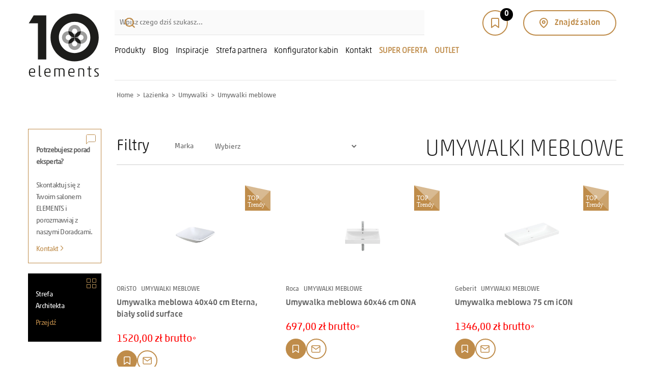

--- FILE ---
content_type: text/html; charset=UTF-8
request_url: https://www.elements-show.pl/lazienka/umywalki/umywalki-meblowe
body_size: 14439
content:
<!DOCTYPE html><html lang="pl" dir="ltr" prefix="content: http://purl.org/rss/1.0/modules/content/ dc: http://purl.org/dc/terms/ foaf: http://xmlns.com/foaf/0.1/ og: http://ogp.me/ns# rdfs: http://www.w3.org/2000/01/rdf-schema# schema: http://schema.org/ sioc: http://rdfs.org/sioc/ns# sioct: http://rdfs.org/sioc/types# skos: http://www.w3.org/2004/02/skos/core# xsd: http://www.w3.org/2001/XMLSchema# "><head><meta charset="utf-8" /><link rel="canonical" href="https://www.elements-show.pl/lazienka/umywalki/umywalki-meblowe" /><meta property="og:url" content="https://www.elements-show.pl/lazienka/umywalki/umywalki-meblowe" /><meta name="google-site-verification" content="3O7X6_27A6LKXQQepJ2mPtoF4F7JxjxqRje7gIN75GY" /><meta name="Generator" content="Drupal 10 (https://www.drupal.org)" /><meta name="MobileOptimized" content="width" /><meta name="HandheldFriendly" content="true" /><meta name="viewport" content="width=device-width, initial-scale=1.0" /><meta name="title" content="UMYWALKI MEBLOWE | Salony Elements" /><meta name="description" content="Umywalki meblowe – doskonałe połączenie funkcjonalności i elegancjiUmywalki meblowe to rozwiązanie dla osób, które cenią sobie w szczególności estetykę, jak również podczas wyboru mebli łazienkowych biorą pod uwagę praktyczność zastosowanych rozwiązań. Prezentowane umywalki w połączeniu z meblami łazienkowymi tworzą spójną całość, zapewniając w ten sposób miejsce na kosmetyki oraz inne akcesoria. Dzięki temu łazienka staje się bardziej uporządkowana. Co więcej, umywalka meblowa z szafką to doskonałe rozwiązanie zarówno do większych, jak i mniejszych łazienek, gdzie liczy się każdy centymetr przestrzeni.  Różnorodność kolorów oraz kształtów - znajdź coś dla siebieW naszej ofercie znajdziesz umywalki meblowe w różnych kolorach, jak i o różnych kształtach, co pozwala dopasować je do Twoich indywidualnych potrzeb czy też stylu wnętrza. Dostępne są zarówno modele ceramiczne w białym i czarnym kolorze. Dopasujesz je do wnętrz w stylu loftowym, klasycznym, jak i nowoczesnym. Nie zapomnij też o dopasowaniu kształtu do swoich potrzeb – można stawiać na modele prostokątne, jak i owalne. A jeśli masz wątpliwości co wybrać, to warto skorzystać z porad naszych ekspertów. Zapraszamy do jednego z 20 salonów Elements w całej Polsce!Umywalki meblowe – wykorzystaj dostępną przestrzeńJednym z głównych atutów umywalek meblowych jest ich praktyczność. Umywalka meblowa pozwala maksymalnie wykorzystać dostępną przestrzeń, co jest szczególnie ważne w małych łazienkach. Za sprawą szafki pod umywalkę zyskuje się dodatkowe miejsce do przechowywania, dzięki czemu uda Ci się zachować porządek. Wybierz zatem funkcjonalne rozwiązanie.Umywalki meblowe ceramiczne – trwałość i elegancjaNajczęściej wybieranym materiałem na umywalki meblowe jest ceramika. Ceramiczne umywalki meblowe są trwałe, a przy okazji także łatwe do utrzymania w czystości i odporne na uszkodzenia. Ponadto, ich gładka powierzchnia i elegancki wygląd sprawiają, że świetnie prezentują się w każdej łazience, niezależnie od stylu. Możesz je zakupić w naszych salonach. Znajdziesz nas w:Warszawie,Wrocławiu,Toruniu,Szczecinie,Rzeszowie,Poznaniu,Opolu,Łodzi,Krakowie,Koszalinie,Kłodzku,Kielcach,Gliwicach,Gdańsku,Bydgoszczy. Stylowe umywalki meblowe – wybór na lataStylowe umywalki meblowe są doskonałą inwestycją, sprawdzają się jako rozwiązanie na lata. Wszystko to za sprawą solidnego wykonania i klasycznego designu. W połączeniu z odpowiednimi meblami umywalki meblowe tworzą harmonijną i funkcjonalną przestrzeń, która spełnia wszystkie potrzeby użytkowników.Nowoczesne umywalki meblowe – postaw na minimalistyczny designDla zwolenników stylowych, a przy tym minimalistycznych wnętrz, nowoczesne umywalki meblowe stanowią doskonały wybór. Charakteryzują się prostymi, geometrycznymi formami, które doskonale wpisują się w minimalistyczne aranżacje. Połączenie takich umywalek z meblami o gładkich frontach tworzy elegancką, a do tego niezwykle spójną przestrzeń, która zachwyca nowoczesnym stylem i funkcjonalnością.Wybieraj produkty wysokiej jakości od sprawdzonych dostawców! Pamiętaj także, aby koniecznie dopasować stylową baterię umywalkową i modne lustro!" /><link rel="icon" href="/themes/custom/hbh/favicon.ico" type="image/vnd.microsoft.icon" /><title>UMYWALKI MEBLOWE | Salony Elements</title><link rel="preload" href="/themes/custom/hbh/fonts/AkkoPro-Bold.woff" as="font" type="font/woff" crossorigin><link rel="preload" href="/themes/custom/hbh/fonts/AkkoPro-Light.woff" as="font" type="font/woff" crossorigin><link rel="preload" href="/themes/custom/hbh/fonts/AkkoPro-Medium.woff" as="font" type="font/woff" crossorigin><link rel="preload" href="/themes/custom/hbh/fonts/AkkoPro-Regular.woff" as="font" type="font/woff" crossorigin><link rel="preload" href="/themes/custom/hbh/fonts/AkkoPro-Thin.woff" as="font" type="font/woff" crossorigin><link rel="preload" href="/themes/custom/hbh/fonts/AkkoRoundedPro-Light.woff" as="font" type="font/woff" crossorigin><link rel="preload" href="/themes/custom/hbh/fonts/AkkoRoundedPro-Regular.woff" as="font" type="font/woff" crossorigin><link rel="preload" href="/themes/custom/hbh/fonts/AkkoRoundedPro-Thin.woff" as="font" type="font/woff" crossorigin><link rel="stylesheet" media="all" href="/sites/default/files/css/css_os87X8sh-QMScyQCWA-TtxNij-uA_ThiRVu1zMXF6ss.css?delta=0&amp;language=pl&amp;theme=hbh&amp;include=[base64]" /><link rel="stylesheet" media="all" href="/sites/default/files/css/css_591nmro0ITfMxEU7-TLXAlHRHVheElXISQuVh0wbj8M.css?delta=1&amp;language=pl&amp;theme=hbh&amp;include=[base64]" /><link rel="stylesheet" media="all" href="/sites/default/files/css/css_esT7x4Rk61CWq_ZGpEGrKgqXezNV9f5bPVjUc0VdatQ.css?delta=2&amp;language=pl&amp;theme=hbh&amp;include=[base64]" /><link rel="stylesheet" media="all" href="/sites/default/files/css/css_B4-vGAGjMTUrdvS0-I9lGFUFe6SgoJj9sL_kqpHOjME.css?delta=3&amp;language=pl&amp;theme=hbh&amp;include=[base64]" /><link rel="stylesheet" media="all" href="/sites/default/files/css/css_l0wyHefVUwfDMeAYpc1VdF_U9_U3gOI9SughpRQ3GFo.css?delta=4&amp;language=pl&amp;theme=hbh&amp;include=[base64]" /><script type="application/json" data-drupal-selector="drupal-settings-json">{"path":{"baseUrl":"\/","pathPrefix":"","currentPath":"lazienka\/umywalki\/umywalki-meblowe","currentPathIsAdmin":false,"isFront":false,"currentLanguage":"pl"},"pluralDelimiter":"\u0003","gtag":{"tagId":"","consentMode":false,"otherIds":[],"events":[],"additionalConfigInfo":[]},"suppressDeprecationErrors":true,"ajaxPageState":{"libraries":"[base64]","theme":"hbh","theme_token":null},"ajaxTrustedUrl":{"\/produkty":true},"gtm":{"tagId":null,"settings":{"data_layer":"dataLayer","include_classes":false,"allowlist_classes":"","blocklist_classes":"","include_environment":false,"environment_id":"","environment_token":""},"tagIds":["GTM-KJSNTR"]},"photoswipe":{"options":{"showAnimationDuration":333,"hideAnimationDuration":333,"showHideOpacity":false,"bgOpacity":1,"spacing":0.12,"allowPanToNext":true,"maxSpreadZoom":2,"loop":true,"pinchToClose":true,"closeOnScroll":true,"closeOnVerticalDrag":true,"mouseUsed":false,"escKey":true,"arrowKeys":true,"history":true,"errorMsg":"\u003Cdiv class=\u0022pswp__error-msg\u0022\u003E\u003Ca href=\u0022%url%\u0022 target=\u0022_blank\u0022\u003EThe image\u003C\/a\u003E could not be loaded.\u003C\/div\u003E","preload":[1,1],"mainClass":null,"focus":true,"modal":true},"container":"\u003Cdiv class=\u0022pswp\u0022 tabindex=\u0022-1\u0022 role=\u0022dialog\u0022 aria-hidden=\u0022true\u0022\u003E\n\n    \u003Cdiv class=\u0022pswp__bg\u0022\u003E\u003C\/div\u003E\n\n    \u003Cdiv class=\u0022pswp__scroll-wrap\u0022\u003E\n\n    \n    \u003Cdiv class=\u0022pswp__container\u0022\u003E\n      \u003Cdiv class=\u0022pswp__item\u0022\u003E\u003C\/div\u003E\n      \u003Cdiv class=\u0022pswp__item\u0022\u003E\u003C\/div\u003E\n      \u003Cdiv class=\u0022pswp__item\u0022\u003E\u003C\/div\u003E\n    \u003C\/div\u003E\n\n        \u003Cdiv class=\u0022pswp__ui pswp__ui--hidden\u0022\u003E\n\n      \u003Cdiv class=\u0022pswp__top-bar\u0022\u003E\n\n        \n        \u003Cdiv class=\u0022pswp__counter\u0022\u003E\u003C\/div\u003E\n\n        \u003Cbutton class=\u0022pswp__button pswp__button--close\u0022 title=\u0022Close (Esc)\u0022\u003E\u003C\/button\u003E\n\n        \u003Cbutton class=\u0022pswp__button pswp__button--share\u0022 title=\u0022Udost\u0119pnij\u0022\u003E\u003C\/button\u003E\n\n        \u003Cbutton class=\u0022pswp__button pswp__button--fs\u0022 title=\u0022Toggle fullscreen\u0022\u003E\u003C\/button\u003E\n\n        \u003Cbutton class=\u0022pswp__button pswp__button--zoom\u0022 title=\u0022Zoom in\/out\u0022\u003E\u003C\/button\u003E\n\n        \n        \u003Cdiv class=\u0022pswp__preloader\u0022\u003E\n          \u003Cdiv class=\u0022pswp__preloader__icn\u0022\u003E\n            \u003Cdiv class=\u0022pswp__preloader__cut\u0022\u003E\n              \u003Cdiv class=\u0022pswp__preloader__donut\u0022\u003E\u003C\/div\u003E\n            \u003C\/div\u003E\n          \u003C\/div\u003E\n        \u003C\/div\u003E\n      \u003C\/div\u003E\n\n      \u003Cdiv class=\u0022pswp__share-modal pswp__share-modal--hidden pswp__single-tap\u0022\u003E\n        \u003Cdiv class=\u0022pswp__share-tooltip\u0022\u003E\u003C\/div\u003E\n      \u003C\/div\u003E\n\n      \u003Cbutton class=\u0022pswp__button pswp__button--arrow--left\u0022 title=\u0022Previous (arrow left)\u0022\u003E\n      \u003C\/button\u003E\n\n      \u003Cbutton class=\u0022pswp__button pswp__button--arrow--right\u0022 title=\u0022Next (arrow right)\u0022\u003E\n      \u003C\/button\u003E\n\n      \u003Cdiv class=\u0022pswp__caption\u0022\u003E\n        \u003Cdiv class=\u0022pswp__caption__center\u0022\u003E\u003C\/div\u003E\n      \u003C\/div\u003E\n\n    \u003C\/div\u003E\n\n  \u003C\/div\u003E\n\n\u003C\/div\u003E\n"},"simple_popup_blocks":{"settings":[{"identifier":"block-konkurszlaufen","uid":"3","type":"0","css_selector":"1","layout":"4","visit_counts":"1,2","overlay":"1","trigger_method":"0","trigger_selector":"#custom-css-id","escape":"1","delay":0,"minimize":0,"close":"1","width":"1200","cookie_expiry":"100","status":"1"},{"identifier":"block-magazyntoptrendy2021","uid":"magazyn_top_trendy_2021","type":"0","css_selector":"1","layout":"4","visit_counts":"1","overlay":"1","trigger_method":"0","trigger_selector":"#custom-css-id","escape":"1","delay":0,"minimize":0,"close":"1","width":"400","cookie_expiry":"100","status":"1"}]},"user":{"uid":0,"permissionsHash":"dc3f35f8110fa0d976803d199d5a712fa2389d1b3468fa8dbb8f352dbeeec249"}}</script><script src="/sites/default/files/js/js_iDtKDccBlY0vocLcBVK2k5pRltkCLVtjZIKVZRMhOn8.js?scope=header&amp;delta=0&amp;language=pl&amp;theme=hbh&amp;include=eJxtjlEKwzAMQy-UNNALhSQ1jjc3NnG67fgrK2Mr9EdIT_oQiiBDHAkD7uLwnKd0S68zXF3NNSBLTuytdNJhH6Rdlq0cIVZghf5lfoFjSdL-a4PUS_XQkBr4x-y0yhB7kkL42YkaDWe06n5CRTeNmaXcLVywNwEnUYo"></script><script src="/modules/contrib/google_tag/js/gtag.js?t9h4ez"></script><script src="/modules/contrib/google_tag/js/gtm.js?t9h4ez"></script><link rel="manifest" href="/manifest.json"></head><body class="path-lazienka"> <a href="#main-content" class="visually-hidden focusable skip-link"> Przejdź do treści </a> <noscript><iframe src="https://www.googletagmanager.com/ns.html?id=GTM-KJSNTR"
height="0" width="0" style="display:none;visibility:hidden"></iframe></noscript><div class="dialog-off-canvas-main-canvas" data-off-canvas-main-canvas><div id="page" class="page-shadow"> <header id="header-wrap"><div id="header-container" class="container"><div id="header" class="row"><div class="region region-header"><div id="block-hbh-branding" class="block block-system block-system-branding-block"> <a href="/" title="Wyposażenie łazienek - Elements Show" rel="home" class="site-logo"> <picture style="min-width: 130px;"> <source media="(min-width: 992px)" srcset="/sites/default/files/logo%2010%20lecie%20elements%20www.svg" width="108" height="106" title="Wyposażenie łazienek - Elements Show" alt="Wyposażenie łazienek - Elements Show"> <img src="/themes/custom/hbh/images/logo-mobile-10-lecie.png" height="46" width="160" alt="Wyposażenie łazienek - Elements Show" title="Wyposażenie łazienek - Elements Show" /> </picture> </a></div><div id="block-search-engine-form-menu" class="search-engine-form-menu menu-mid block block-hbh-helper block-search-engine-form-block"><div id="search-engine-form" style="background-image: url(https://www.elements-show.pl/sites/default/files/hbh/szukaj-bg_3.png); background-size: cover; background-repeat: no-repeat; background-position: center"><form class="sef-form" action="/szukaj" method="GET"><h2 class="sef-header">Wpisz szukane słowo</h2><div class="sef-forminner"><div class="sef-inputwrap"> <input type="text" name="s" value="" placeholder="Wpisz czego dziś szukasz..." class="sef-input" maxlength="128" ></div><div class="sef-actions"> <label class="desktop"> <svg xmlns="http://www.w3.org/2000/svg" width="20.414" height="20.414" viewBox="0 0 20.414 20.414"> <g id="Group_5486" data-name="Group 5486" transform="translate(-1190.048 -297)"> <path id="Path_5" data-name="Path 5" d="M19,11a8,8,0,1,1-8-8A8,8,0,0,1,19,11Z" transform="translate(1188.048 295)" fill="none" stroke="#bf8c4a" stroke-linecap="round" stroke-linejoin="round" stroke-width="2"/> <path id="Path_6" data-name="Path 6" d="M21,21l-4.35-4.35" transform="translate(1188.048 295)" fill="none" stroke="#bf8c4a" stroke-linecap="round" stroke-linejoin="round" stroke-width="2"/> </g></svg> <input type="submit" value="Apply" class="sef-submit"> </label> <label class="mobile"> <svg xmlns="http://www.w3.org/2000/svg" width="20.414" height="20.414" viewBox="0 0 20.414 20.414"> <g id="Group_5486" data-name="Group 5486" transform="translate(-1190.048 -297)"> <path id="Path_5" data-name="Path 5" d="M19,11a8,8,0,1,1-8-8A8,8,0,0,1,19,11Z" transform="translate(1188.048 295)" fill="none" stroke="#bf8c4a" stroke-linecap="round" stroke-linejoin="round" stroke-width="2"/> <path id="Path_6" data-name="Path 6" d="M21,21l-4.35-4.35" transform="translate(1188.048 295)" fill="none" stroke="#bf8c4a" stroke-linecap="round" stroke-linejoin="round" stroke-width="2"/> </g></svg> <input type="button" value="Apply" class="sef-switch"> </label></div></div></form></div></div><div id="block-salons-link-widget" class="block block-hbh-helper block-salons-link-widget-block"><div class="find-salon-widget"> <a href="/salony" class="find-salon-btn" onclick="dataLayer.push({'event':'znajdz_salon_top_menu'});" > <img src="/modules/custom/hbh_helper/images/marker-gold-new.png" width="17" height="20" alt="Znajdź salon" title="Znajdź salon"/> Znajdź salon </a></div></div><div id="block-closet-widget-v2" class="block block-hbh-helper block-closet-widget-block-v2"><div class="closet-widget"> <a href="/schowek" class="closet-widget-link closet-submenu-trigger"> <span class="closet-widget-quantity">0</span> <img src="https://www.elements-show.pl/themes/custom/hbh/images/closet_.png" alt="Schowek" class="closet-widget-icon"> </a></div></div><nav role="navigation" aria-labelledby="block-hbh-main-menu-menu" id="block-hbh-main-menu" class="menu-mid block block-menu navigation menu--main"> <span class="visually-hidden" id="block-hbh-main-menu-menu">Główna nawigacja</span><ul data-region="header" class="menu menu-level-0"><li class="menu-item"> <span class="main-submenu-advanced-trigger products-link" ID="products-submenu-trigger">Produkty</span><div class="menu_link_content menu-link-contentmain view-mode-default menu-dropdown menu-dropdown-0 menu-type-default"></div></li><li class="menu-item"> <a href="/blog" data-drupal-link-system-path="blog">Blog</a><div class="menu_link_content menu-link-contentmain view-mode-default menu-dropdown menu-dropdown-0 menu-type-default"></div></li><li class="menu-item menu-item--collapsed"> <span>Inspiracje</span><div class="menu_link_content menu-link-contentmain view-mode-default menu-dropdown menu-dropdown-0 menu-type-default"></div></li><li class="menu-item menu-item--collapsed"> <span>Strefa partnera</span><div class="menu_link_content menu-link-contentmain view-mode-default menu-dropdown menu-dropdown-0 menu-type-default"></div></li><li class="menu-item"> <a href="https://konfiguratorronal.elements-show.pl/" target="_blank">Konfigurator kabin</a><div class="menu_link_content menu-link-contentmain view-mode-default menu-dropdown menu-dropdown-0 menu-type-default"></div></li><li class="menu-item"> <a href="/kontakt" data-drupal-link-system-path="node/4866">Kontakt</a><div class="menu_link_content menu-link-contentmain view-mode-default menu-dropdown menu-dropdown-0 menu-type-default"></div></li><li ID="js-closet-link" class="mobile-link menu-item"> <a href="/schowek" data-drupal-link-system-path="node/5007">Schowek</a><div class="menu_link_content menu-link-contentmain view-mode-default menu-dropdown menu-dropdown-0 menu-type-default"></div></li><li ID="js-closet-top-trendy-link" class="mobile-link menu-item"> <a href="/schowek-top-trendy" data-drupal-link-system-path="node/9441">Schowek</a><div class="menu_link_content menu-link-contentmain view-mode-default menu-dropdown menu-dropdown-0 menu-type-default"></div></li><li class="mobile-link highlighted-link menu-item"> <a href="/salony" data-drupal-link-system-path="salony">Znajdź salon</a><div class="menu_link_content menu-link-contentmain view-mode-default menu-dropdown menu-dropdown-0 menu-type-default"></div></li><li class="menu-item"> <a href="/top-trendy" data-drupal-link-system-path="taxonomy/term/3116">SUPER OFERTA</a><div class="menu_link_content menu-link-contentmain view-mode-default menu-dropdown menu-dropdown-0 menu-type-default"></div></li><li class="menu-item"> <a href="/wyprzedaz">OUTLET</a><div class="menu_link_content menu-link-contentmain view-mode-default menu-dropdown menu-dropdown-0 menu-type-default"></div></li></ul> </nav></div></div><div id="after-header-wrap"><div id="after-header"><div class="region region-after-header"><div id="block-closet-submenu-v2" class="block block-hbh-helper block-closet-submenu-block-v2"><div id="closet-submenu"><div class="row nomargin"><div class="col col-md-4 nopadding"><ul class="submenu-tabs"><li class="submenu-tab is-active" data-index="0"> <a href="#" class="submenu-tab-link"> Produkty </a></li><li class="submenu-tab" data-index="1"> <a href="#" class="submenu-tab-link"> Warianty produktów </a></li><li class="submenu-tab" data-index="2"> <a href="#" class="submenu-tab-link"> Inspiracje </a></li></ul></div><div class="col col-md-16 nopadding"><div class="submenu-panes"><div class="submenu-pane is-active is-empty" data-index="0"><div class="row"><p class="submenu-pane-emptymsg h4">Lista jest pusta.</p></div> <a href="/schowek" class="submenu-pane-link btn btn--v3"> Przejdź do schowka </a></div><div class="submenu-pane is-empty" data-index="1"><div class="row"><p class="submenu-pane-emptymsg h4">Lista jest pusta.</p></div> <a href="/schowek" class="submenu-pane-link btn btn--v3"> Przejdź do schowka </a></div><div class="submenu-pane is-empty" data-index="2"><div class="row"><p class="submenu-pane-emptymsg h4">Lista jest pusta.</p></div> <a href="/schowek" class="submenu-pane-link btn btn--v3"> Przejdź do schowka </a></div></div></div></div></div></div></div></div></div></div> </header><div id="main-content"><div id="before-content-wrap"><div id="before-content-container" class="container"><div id="before-content"><div class="views-element-container"></div></div></div></div> <main id="main-wrap"><div id="main-container" class="container"><div class="row"><div class="col-left-sidebar-sticky"> <aside id="left-sidebar-sticky-wrap"><div id="left-sidebar-sticky-container" ><div id="left-sidebar-sticky" ><div class="product-first-sticky"><div class="product-sticky"><div class="region region-left-sidebar-sticky"><div id="block-expert-contact" class="block block-block-content block-block-contente1b2b61f-681e-42bf-9e60-56c13099d422"><div class="clearfix text-formatted field field--name-body field--type-text-with-summary field--label-hidden field__item"><!DOCTYPE html PUBLIC "-//W3C//DTD HTML 4.0 Transitional//EN" "http://www.w3.org/TR/REC-html40/loose.dtd"><html><body><div class="block-short-interaction block-short-interaction--light"><img alt="message" data-entity-type="file" data-entity-uuid="e9d37c21-4899-4d0e-9191-3ec0da9e0d3c" src="https://www.elements-show.pl/sites/default/files/styles/inline_image_style/public/inline-images/message-square_2.png.webp?itok=obaVO8tJ"><p><span class="font-weight-6">Potrzebujesz porad eksperta?</span><br><br>Skontaktuj si&#281; z Twoim salonem ELEMENTS i porozmawiaj z naszymi Doradcami.</p><a class="link-right-path" href="/salony" title="Znajd&#378; salon">Kontakt</a></div></body></html></div></div><div id="block-architect-zone-product" class="block block-block-content block-block-content7bf9c921-9ee0-4dbf-859b-4f0cd6dce43d"><div class="clearfix text-formatted field field--name-body field--type-text-with-summary field--label-hidden field__item"><!DOCTYPE html PUBLIC "-//W3C//DTD HTML 4.0 Transitional//EN" "http://www.w3.org/TR/REC-html40/loose.dtd"><html><body><div class="block-short-interaction block-short-interaction--dark block-short-interaction--fixed"><div><p>Strefa <span>Architekta</span></p><p><a href="https://www.elements-show.pl/dla-architekta-2">Przejd&#378;</a></p></div><img src="https://www.elements-show.pl/sites/default/files/styles/inline_image_style/public/inline-images/four_sqr.png.webp?itok=6voG4Bvl" data-entity-uuid="1cb5810d-f86c-4811-8cb8-cfa1e8e6442e" data-entity-type="file" alt="dekor" width="19" height="19"></div></body></html></div></div></div></div></div></div></div> </aside></div><div class="col-right-content"><div id="main" class="is-fullwidth-page"><div id="content-wrap"><div id="content"><div class="region region-content"><div><div class="hbh-wrapper-taxonomy-block-title"><div id="block-hbh-breadcrumbs" class="block block-system block-system-breadcrumb-block"> <nav class="breadcrumb" role="navigation" aria-labelledby="system-breadcrumb"> <span id="system-breadcrumb" class="visually-hidden">Ścieżka nawigacyjna</span><ol itemscope itemtype="https://schema.org/BreadcrumbList"><li itemprop="itemListElement" itemscope itemtype="https://schema.org/ListItem"> <a itemprop="item" href="/"> <span itemprop="name">Home</span> </a><meta itemprop="position" content="1" /></li><li itemprop="itemListElement" itemscope itemtype="https://schema.org/ListItem"> <a itemprop="item" href="/lazienka"> <span itemprop="name">Lazienka</span> </a><meta itemprop="position" content="2" /></li><li itemprop="itemListElement" itemscope itemtype="https://schema.org/ListItem"> <a itemprop="item" href="/lazienka/umywalki"> <span itemprop="name">Umywalki</span> </a><meta itemprop="position" content="3" /></li><li itemprop="itemListElement" itemscope itemtype="https://schema.org/ListItem"> <span itemprop="name">Umywalki meblowe</span><meta itemprop="position" content="4" /></li></ol> </nav></div></div></div><div data-drupal-messages-fallback class="hidden"></div><div id="block-hbh-content" class="block block-system block-system-main-block"><div class="views-element-container"><div class="products-grid recommended-product recommended-product--category view view-products view-id-products view-display-id-all_page js-view-dom-id-a4db4af31df6ce345a67823568a27309983178ad81a123ce8e9c866a1789d684"><div class="view-filters"><form class="views-exposed-form" data-drupal-selector="views-exposed-form-products-all-page" action="/produkty" method="get" id="views-exposed-form-products-all-page" accept-charset="UTF-8"><div class="hbh-wrapper-taxonomy-block-title"><div class="view-filters-inner"><p class="view-filters-title h4">Filtry</p><div class="view-filters-element"> <label>Marka</label> <select name="brand" class="form-control form-control--v4"><option value="">Wybierz</option><option value="5265">Delabie</option><option value="5276">Devo</option><option value="6">Duravit</option><option value="5278">Elita</option><option value="4653">Geberit</option><option value="88">Grohe</option><option value="97">Ideal Standard</option><option value="109">Laufen</option><option value="11287">ORiSTO</option><option value="120">Roca</option><option value="30">VIGOUR</option><option value="135">Villeroy &amp; Boch</option> </select></div></div><div><h1>UMYWALKI MEBLOWE</h1></div></div><div data-drupal-selector="edit-actions" class="form-actions js-form-wrapper form-wrapper" id="edit-actions"><input data-drupal-selector="edit-submit-products" type="submit" id="edit-submit-products" value="Zastosuj" class="button js-form-submit form-submit" /></div></form></div><div class="view-content"><div class="views-view-grid horizontal cols-8 clearfix"><div class="row views-row clearfix row-1"><div class="col col-xxs-10 col-sm-10 col-md-33 col-xl-5 views-col col-1"><div class=" product-teaser product-teaser--v8 " data-id="13364"><div class="product-teaser__options"><div class="field field--name-field-product-many-colours field--type-boolean field--label-hidden field__item"></div><div class="field field--name-field-product-various-sizes field--type-boolean field--label-hidden field__item"></div><div class="field field--name-field-product-tap-water field--type-boolean field--label-hidden field__item"></div><div class="field field--name-field-product-water-own-intake field--type-boolean field--label-hidden field__item"></div></div><div class="product-teaser__description-wrapper"><div class="product-teaser__image"> <a href="https://www.elements-show.pl/lazienka/umywalki/umywalki-meblowe/umywalka-meblowa-40x40-cm-eterna-bialy-solid-surface" class="product-teaser__imagelink" ><div class="field field--name-field-media-product-image field--type-entity-reference field--label-hidden field__item"> <img loading="lazy" src="/sites/default/files/hbh_migrate/product/ETEUM04190.webp" width="1020" height="650" alt="umywalka" typeof="foaf:Image" /></div> </a><div class="product-top-trendy--mini"> <img src="/themes/custom/hbh/images/top_trendy.svg" alt="Sales" title="Sales" class="" width="50" height="50" ></div></div><div class="product-teaser__info"><div class="product-teaser__manufacturer"><div class="field field--name-field-product-manufacturers field--type-entity-reference field--label-hidden field__items"><div class="field__item"><div class="manufacturer-teaser manufacturer-teaser--v6"><div class="field field--name-field-manufacturer-logo field--type-image field--label-hidden field__item"> <img loading="lazy" src="/sites/default/files/styles/manufacturer_tiny/public/2022-07/logo_orister.png.webp?itok=dK_s4mUq" width="122" height="23" alt="ORiSTO logo" typeof="foaf:Image" class="image-style-manufacturer-tiny" /></div></div></div></div></div></div><div class="d-flex"><div class="product-teaser__brand">ORiSTO</div><div class="product-teaser__type"><span class="taxonomy-term-teaser"><div class="field field--name-name field--type-string field--label-hidden field__item">UMYWALKI MEBLOWE</div> </span></div></div> <a href="https://www.elements-show.pl/lazienka/umywalki/umywalki-meblowe/umywalka-meblowa-40x40-cm-eterna-bialy-solid-surface" class="product-teaser__title medium-text decorated-link decorated-link--tight" > Umywalka meblowa 40x40 cm Eterna, biały solid surface </a><div class="product-teaser__description light-text "><p></p></div></div><div class="d-flex flex-column"><div class="product-price product-price--top-trendy product-price--sm"><div class="field field--name-field-price-after field--type-float field--label-hidden field__item">1520,00 zł brutto</div></div><div class="product-teaser__bottom"><div class="block block-hbh-helper block-product-add2closet-button"> <a href="#" class="add2closet btn btn--v1 btn--list btn--filled" rel="nofollow" data-id="13364" data-functional-section-id="0" data-type="product" data-title="Umywalka meblowa 40x40 cm Eterna, biały solid surface" data-text-in="Usuń z listy" data-text-out="Dodaj do listy" data-flyto-imgsrc="https://www.elements-show.pl/sites/default/files/styles/flytocart_thumbnail/public/hbh_migrate/product/ETEUM04190.webp?itok=PuNU9tk_" > Dodaj do listy </a></div><div class="product-ask4details"> <a href="https://www.elements-show.pl/lazienka/umywalki/umywalki-meblowe/umywalka-meblowa-40x40-cm-eterna-bialy-solid-surface#contact-form-messages" class="btn btn--v1 btn--message ask4details smoothscroll" title="Zapytaj o produkt " > Zapytaj o produkt </a></div></div></div></div></div><div class="col col-xxs-10 col-sm-10 col-md-33 col-xl-5 views-col col-2"><div class=" product-teaser product-teaser--v8 " data-id="13357"><div class="product-teaser__options"><div class="field field--name-field-product-many-colours field--type-boolean field--label-hidden field__item"></div><div class="field field--name-field-product-various-sizes field--type-boolean field--label-hidden field__item"></div><div class="field field--name-field-product-tap-water field--type-boolean field--label-hidden field__item"></div><div class="field field--name-field-product-water-own-intake field--type-boolean field--label-hidden field__item"></div></div><div class="product-teaser__description-wrapper"><div class="product-teaser__image"> <a href="https://www.elements-show.pl/lazienka/umywalki/umywalki-meblowe/umywalka-meblowa-60x46-cm-ona" class="product-teaser__imagelink" ><div class="field field--name-field-media-product-image field--type-entity-reference field--label-hidden field__item"> <img loading="lazy" src="/sites/default/files/hbh_migrate/product/ONAUM060B.webp" width="1020" height="650" alt="umywalka" typeof="foaf:Image" /></div> </a><div class="product-top-trendy--mini"> <img src="/themes/custom/hbh/images/top_trendy.svg" alt="Sales" title="Sales" class="" width="50" height="50" ></div></div><div class="product-teaser__info"><div class="product-teaser__manufacturer"><div class="field field--name-field-product-manufacturers field--type-entity-reference field--label-hidden field__items"><div class="field__item"><div class="manufacturer-teaser manufacturer-teaser--v6"><div class="field field--name-field-manufacturer-logo field--type-image field--label-hidden field__item"> <img loading="lazy" src="/sites/default/files/styles/manufacturer_tiny/public/2021-07/roca_logo_scaled_0.png.webp?itok=IXbW-uPF" width="79" height="40" alt="Roca" typeof="foaf:Image" class="image-style-manufacturer-tiny" /></div></div></div></div></div></div><div class="d-flex"><div class="product-teaser__brand">Roca</div><div class="product-teaser__type"><span class="taxonomy-term-teaser"><div class="field field--name-name field--type-string field--label-hidden field__item">UMYWALKI MEBLOWE</div> </span></div></div> <a href="https://www.elements-show.pl/lazienka/umywalki/umywalki-meblowe/umywalka-meblowa-60x46-cm-ona" class="product-teaser__title medium-text decorated-link decorated-link--tight" > Umywalka meblowa 60x46 cm ONA </a><div class="product-teaser__description light-text "><p></p></div></div><div class="d-flex flex-column"><div class="product-price product-price--top-trendy product-price--sm"><div class="field field--name-field-price-after field--type-float field--label-hidden field__item">697,00 zł brutto</div></div><div class="product-teaser__bottom"><div class="block block-hbh-helper block-product-add2closet-button"> <a href="#" class="add2closet btn btn--v1 btn--list btn--filled" rel="nofollow" data-id="13357" data-functional-section-id="0" data-type="product" data-title="Umywalka meblowa 60x46 cm ONA " data-text-in="Usuń z listy" data-text-out="Dodaj do listy" data-flyto-imgsrc="https://www.elements-show.pl/sites/default/files/styles/flytocart_thumbnail/public/hbh_migrate/product/ONAUM060B.webp?itok=6idJ5N_m" > Dodaj do listy </a></div><div class="product-ask4details"> <a href="https://www.elements-show.pl/lazienka/umywalki/umywalki-meblowe/umywalka-meblowa-60x46-cm-ona#contact-form-messages" class="btn btn--v1 btn--message ask4details smoothscroll" title="Zapytaj o produkt " > Zapytaj o produkt </a></div></div></div></div></div><div class="col col-xxs-10 col-sm-10 col-md-33 col-xl-5 views-col col-3"><div class=" product-teaser product-teaser--v8 " data-id="13341"><div class="product-teaser__options"><div class="field field--name-field-product-many-colours field--type-boolean field--label-hidden field__item"></div><div class="field field--name-field-product-various-sizes field--type-boolean field--label-hidden field__item"></div><div class="field field--name-field-product-tap-water field--type-boolean field--label-hidden field__item"></div><div class="field field--name-field-product-water-own-intake field--type-boolean field--label-hidden field__item"></div></div><div class="product-teaser__description-wrapper"><div class="product-teaser__image"> <a href="https://www.elements-show.pl/lazienka/umywalki/umywalki-meblowe/umywalka-meblowa-75-cm-icon" class="product-teaser__imagelink" ><div class="field field--name-field-media-product-image field--type-entity-reference field--label-hidden field__item"> <img loading="lazy" src="/sites/default/files/hbh_migrate/product/CALCUM091PB_0.webp" width="1020" height="650" alt="umywalka" typeof="foaf:Image" /></div> </a><div class="product-top-trendy--mini"> <img src="/themes/custom/hbh/images/top_trendy.svg" alt="Sales" title="Sales" class="" width="50" height="50" ></div></div><div class="product-teaser__info"><div class="product-teaser__manufacturer"><div class="field field--name-field-product-manufacturers field--type-entity-reference field--label-hidden field__items"><div class="field__item"><div class="manufacturer-teaser manufacturer-teaser--v6"><div class="field field--name-field-manufacturer-logo field--type-image field--label-hidden field__item"> <img loading="lazy" src="/sites/default/files/styles/manufacturer_tiny/public/2023-04/GEBERIT.jpg.webp?itok=lVKB5oEB" width="130" height="30" alt="Geberit" typeof="foaf:Image" class="image-style-manufacturer-tiny" /></div></div></div></div></div></div><div class="d-flex"><div class="product-teaser__brand">Geberit</div><div class="product-teaser__type"><span class="taxonomy-term-teaser"><div class="field field--name-name field--type-string field--label-hidden field__item">UMYWALKI MEBLOWE</div> </span></div></div> <a href="https://www.elements-show.pl/lazienka/umywalki/umywalki-meblowe/umywalka-meblowa-75-cm-icon" class="product-teaser__title medium-text decorated-link decorated-link--tight" > Umywalka meblowa 75 cm iCON </a><div class="product-teaser__description light-text "><p></p></div></div><div class="d-flex flex-column"><div class="product-price product-price--top-trendy product-price--sm"><div class="field field--name-field-price-after field--type-float field--label-hidden field__item">1346,00 zł brutto</div></div><div class="product-teaser__bottom"><div class="block block-hbh-helper block-product-add2closet-button"> <a href="#" class="add2closet btn btn--v1 btn--list btn--filled" rel="nofollow" data-id="13341" data-functional-section-id="0" data-type="product" data-title="Umywalka meblowa 75 cm iCON " data-text-in="Usuń z listy" data-text-out="Dodaj do listy" data-flyto-imgsrc="https://www.elements-show.pl/sites/default/files/styles/flytocart_thumbnail/public/hbh_migrate/product/CALCUM091PB_0.webp?itok=mh37AUe7" > Dodaj do listy </a></div><div class="product-ask4details"> <a href="https://www.elements-show.pl/lazienka/umywalki/umywalki-meblowe/umywalka-meblowa-75-cm-icon#contact-form-messages" class="btn btn--v1 btn--message ask4details smoothscroll" title="Zapytaj o produkt " > Zapytaj o produkt </a></div></div></div></div></div><div class="col col-xxs-10 col-sm-10 col-md-33 col-xl-5 views-col col-4"><div class=" product-teaser product-teaser--v8 " data-id="13338"><div class="product-teaser__options"><div class="field field--name-field-product-many-colours field--type-boolean field--label-hidden field__item"></div><div class="field field--name-field-product-various-sizes field--type-boolean field--label-hidden field__item"></div><div class="field field--name-field-product-tap-water field--type-boolean field--label-hidden field__item"></div><div class="field field--name-field-product-water-own-intake field--type-boolean field--label-hidden field__item"></div></div><div class="product-teaser__description-wrapper"><div class="product-teaser__image"> <a href="https://www.elements-show.pl/lazienka/umywalki/umywalki-meblowe/umywalka-meblowa-caluna-90x485-90-cm" class="product-teaser__imagelink" ><div class="field field--name-field-media-product-image field--type-entity-reference field--label-hidden field__item"> <img loading="lazy" src="/sites/default/files/hbh_migrate/product/CALCUM091PB.webp" width="1020" height="650" alt="umywalka" typeof="foaf:Image" /></div> </a><div class="product-top-trendy--mini"> <img src="/themes/custom/hbh/images/top_trendy.svg" alt="Sales" title="Sales" class="" width="50" height="50" ></div></div><div class="product-teaser__info"><div class="product-teaser__manufacturer"><div class="field field--name-field-product-manufacturers field--type-entity-reference field--label-hidden field__items"><div class="field__item"><div class="manufacturer-teaser manufacturer-teaser--v6"><div class="field field--name-field-manufacturer-logo field--type-image field--label-hidden field__item"> <img loading="lazy" src="/sites/default/files/styles/manufacturer_tiny/public/2023-04/GEBERIT.jpg.webp?itok=lVKB5oEB" width="130" height="30" alt="Geberit" typeof="foaf:Image" class="image-style-manufacturer-tiny" /></div></div></div></div></div></div><div class="d-flex"><div class="product-teaser__brand">Geberit</div><div class="product-teaser__type"><span class="taxonomy-term-teaser"><div class="field field--name-name field--type-string field--label-hidden field__item">UMYWALKI MEBLOWE</div> </span></div></div> <a href="https://www.elements-show.pl/lazienka/umywalki/umywalki-meblowe/umywalka-meblowa-caluna-90x485-90-cm" class="product-teaser__title medium-text decorated-link decorated-link--tight" > Umywalka meblowa CALUNA 90x48.5 90 cm </a><div class="product-teaser__description light-text "><p></p></div></div><div class="d-flex flex-column"><div class="product-price product-price--top-trendy product-price--sm"><div class="field field--name-field-price-after field--type-float field--label-hidden field__item">1481,00 zł brutto</div></div><div class="product-teaser__bottom"><div class="block block-hbh-helper block-product-add2closet-button"> <a href="#" class="add2closet btn btn--v1 btn--list btn--filled" rel="nofollow" data-id="13338" data-functional-section-id="0" data-type="product" data-title="Umywalka meblowa CALUNA 90x48.5 90 cm" data-text-in="Usuń z listy" data-text-out="Dodaj do listy" data-flyto-imgsrc="https://www.elements-show.pl/sites/default/files/styles/flytocart_thumbnail/public/hbh_migrate/product/CALCUM091PB.webp?itok=XB48yHiQ" > Dodaj do listy </a></div><div class="product-ask4details"> <a href="https://www.elements-show.pl/lazienka/umywalki/umywalki-meblowe/umywalka-meblowa-caluna-90x485-90-cm#contact-form-messages" class="btn btn--v1 btn--message ask4details smoothscroll" title="Zapytaj o produkt " > Zapytaj o produkt </a></div></div></div></div></div><div class="col col-xxs-10 col-sm-10 col-md-33 col-xl-5 views-col col-5"><div class=" product-teaser product-teaser--v8 " data-id="13185"><div class="product-teaser__options"><div class="field field--name-field-product-many-colours field--type-boolean field--label-hidden field__item"></div><div class="field field--name-field-product-various-sizes field--type-boolean field--label-hidden field__item"></div><div class="field field--name-field-product-tap-water field--type-boolean field--label-hidden field__item"></div><div class="field field--name-field-product-water-own-intake field--type-boolean field--label-hidden field__item"></div></div><div class="product-teaser__description-wrapper"><div class="product-teaser__image"> <a href="https://www.elements-show.pl/lazienka/umywalki/umywalki-meblowe/umywalka-podwojna-120-cm" class="product-teaser__imagelink" ><div class="field field--name-field-media-product-image field--type-entity-reference field--label-hidden field__item"> <img loading="lazy" src="/sites/default/files/hbh_migrate/product/LUAU1202OB.png" width="1020" height="650" alt="umywalka podwójna" typeof="foaf:Image" /></div> </a><div class="product-top-trendy--mini"> <img src="/themes/custom/hbh/images/top_trendy.svg" alt="Sales" title="Sales" class="" width="50" height="50" ></div></div><div class="product-teaser__info"><div class="product-teaser__manufacturer"><div class="field field--name-field-product-manufacturers field--type-entity-reference field--label-hidden field__items"><div class="field__item"><div class="manufacturer-teaser manufacturer-teaser--v6"><div class="field field--name-field-manufacturer-logo field--type-image field--label-hidden field__item"> <img loading="lazy" src="/sites/default/files/styles/manufacturer_tiny/public/2021-07/Laufen.png.webp?itok=cZmDRLbP" width="130" height="26" alt="Laufen" typeof="foaf:Image" class="image-style-manufacturer-tiny" /></div></div></div></div></div></div><div class="d-flex"><div class="product-teaser__brand">Laufen</div><div class="product-teaser__type"><span class="taxonomy-term-teaser"><div class="field field--name-name field--type-string field--label-hidden field__item">UMYWALKI MEBLOWE</div> </span></div></div> <a href="https://www.elements-show.pl/lazienka/umywalki/umywalki-meblowe/umywalka-podwojna-120-cm" class="product-teaser__title medium-text decorated-link decorated-link--tight" > UMYWALKA PODWÓJNA 120 cm </a><div class="product-teaser__description light-text "><p></p></div></div><div class="d-flex flex-column"><div class="product-price product-price--top-trendy product-price--sm"><div class="field field--name-field-price-after field--type-float field--label-hidden field__item">2252,00 zł brutto</div></div><div class="product-teaser__bottom"><div class="block block-hbh-helper block-product-add2closet-button"> <a href="#" class="add2closet btn btn--v1 btn--list btn--filled" rel="nofollow" data-id="13185" data-functional-section-id="0" data-type="product" data-title="UMYWALKA PODWÓJNA 120 cm" data-text-in="Usuń z listy" data-text-out="Dodaj do listy" data-flyto-imgsrc="https://www.elements-show.pl/sites/default/files/styles/flytocart_thumbnail/public/hbh_migrate/product/LUAU1202OB.png.webp?itok=iqh7w72E" > Dodaj do listy </a></div><div class="product-ask4details"> <a href="https://www.elements-show.pl/lazienka/umywalki/umywalki-meblowe/umywalka-podwojna-120-cm#contact-form-messages" class="btn btn--v1 btn--message ask4details smoothscroll" title="Zapytaj o produkt " > Zapytaj o produkt </a></div></div></div></div></div><div class="col col-xxs-10 col-sm-10 col-md-33 col-xl-5 views-col col-6"><div class=" product-teaser product-teaser--v8 " data-id="13084"><div class="product-teaser__options"><div class="field field--name-field-product-many-colours field--type-boolean field--label-hidden field__item"></div><div class="field field--name-field-product-various-sizes field--type-boolean field--label-hidden field__item"></div><div class="field field--name-field-product-tap-water field--type-boolean field--label-hidden field__item"></div><div class="field field--name-field-product-water-own-intake field--type-boolean field--label-hidden field__item"></div></div><div class="product-teaser__description-wrapper"><div class="product-teaser__image"> <a href="https://www.elements-show.pl/lazienka/umywalki/umywalki-meblowe/umywalka-meblowa-lua-biala-60x46-cm" class="product-teaser__imagelink" ><div class="field field--name-field-media-product-image field--type-entity-reference field--label-hidden field__item"> <img loading="lazy" src="/sites/default/files/hbh_migrate/product/LUAUM0601OB.webp" width="1020" height="650" alt="umywalka" typeof="foaf:Image" /></div> </a><div class="product-top-trendy--mini"> <img src="/themes/custom/hbh/images/top_trendy.svg" alt="Sales" title="Sales" class="" width="50" height="50" ></div></div><div class="product-teaser__info"><div class="product-teaser__manufacturer"><div class="field field--name-field-product-manufacturers field--type-entity-reference field--label-hidden field__items"><div class="field__item"><div class="manufacturer-teaser manufacturer-teaser--v6"><div class="field field--name-field-manufacturer-logo field--type-image field--label-hidden field__item"> <img loading="lazy" src="/sites/default/files/styles/manufacturer_tiny/public/2021-07/Laufen.png.webp?itok=cZmDRLbP" width="130" height="26" alt="Laufen" typeof="foaf:Image" class="image-style-manufacturer-tiny" /></div></div></div></div></div></div><div class="d-flex"><div class="product-teaser__brand">Laufen</div><div class="product-teaser__type"><span class="taxonomy-term-teaser"><div class="field field--name-name field--type-string field--label-hidden field__item">UMYWALKI MEBLOWE</div> </span></div></div> <a href="https://www.elements-show.pl/lazienka/umywalki/umywalki-meblowe/umywalka-meblowa-lua-biala-60x46-cm" class="product-teaser__title medium-text decorated-link decorated-link--tight" > UMYWALKA MEBLOWA LUA BIAŁA 60x46 cm </a><div class="product-teaser__description light-text "><p></p></div></div><div class="d-flex flex-column"><div class="product-price product-price--top-trendy product-price--sm"><div class="field field--name-field-price-after field--type-float field--label-hidden field__item">438,00 zł brutto</div></div><div class="product-teaser__bottom"><div class="block block-hbh-helper block-product-add2closet-button"> <a href="#" class="add2closet btn btn--v1 btn--list btn--filled" rel="nofollow" data-id="13084" data-functional-section-id="0" data-type="product" data-title="UMYWALKA MEBLOWA LUA BIAŁA 60x46 cm" data-text-in="Usuń z listy" data-text-out="Dodaj do listy" data-flyto-imgsrc="https://www.elements-show.pl/sites/default/files/styles/flytocart_thumbnail/public/hbh_migrate/product/LUAUM0601OB.webp?itok=l3GC7kfD" > Dodaj do listy </a></div><div class="product-ask4details"> <a href="https://www.elements-show.pl/lazienka/umywalki/umywalki-meblowe/umywalka-meblowa-lua-biala-60x46-cm#contact-form-messages" class="btn btn--v1 btn--message ask4details smoothscroll" title="Zapytaj o produkt " > Zapytaj o produkt </a></div></div></div></div></div><div class="col col-xxs-10 col-sm-10 col-md-33 col-xl-5 views-col col-7"><div class=" product-teaser product-teaser--v8 " data-id="12983"><div class="product-teaser__options"><div class="field field--name-field-product-many-colours field--type-boolean field--label-hidden field__item"></div><div class="field field--name-field-product-various-sizes field--type-boolean field--label-hidden field__item"></div><div class="field field--name-field-product-tap-water field--type-boolean field--label-hidden field__item"></div><div class="field field--name-field-product-water-own-intake field--type-boolean field--label-hidden field__item"></div></div><div class="product-teaser__description-wrapper"><div class="product-teaser__image"> <a href="https://www.elements-show.pl/lazienka/umywalki/umywalki-meblowe/umywalki-meblowe-80/umywalka-meblowa-mellow-80-cm" class="product-teaser__imagelink" ><div class="field field--name-field-media-product-image field--type-entity-reference field--label-hidden field__item"> <img loading="lazy" src="/sites/default/files/hbh_migrate/product/MELLCUM08B.png" width="1020" height="650" alt="umywalka" typeof="foaf:Image" /></div> </a><div class="product-top-trendy--mini"> <img src="/themes/custom/hbh/images/top_trendy.svg" alt="Sales" title="Sales" class="" width="50" height="50" ></div></div><div class="product-teaser__info"><div class="product-teaser__manufacturer"><div class="field field--name-field-product-manufacturers field--type-entity-reference field--label-hidden field__items"><div class="field__item"><div class="manufacturer-teaser manufacturer-teaser--v6"><div class="field field--name-field-manufacturer-logo field--type-image field--label-hidden field__item"> <img loading="lazy" src="/sites/default/files/styles/manufacturer_tiny/public/2024-09/elita.png.webp?itok=Z0odG5vP" width="120" height="40" alt="logo elita" typeof="foaf:Image" class="image-style-manufacturer-tiny" /></div></div></div></div></div></div><div class="d-flex"><div class="product-teaser__brand">Elita</div><div class="product-teaser__type"><span class="taxonomy-term-teaser"><div class="field field--name-name field--type-string field--label-hidden field__item">UMYWALKI MEBLOWE</div> </span></div></div> <a href="https://www.elements-show.pl/lazienka/umywalki/umywalki-meblowe/umywalki-meblowe-80/umywalka-meblowa-mellow-80-cm" class="product-teaser__title medium-text decorated-link decorated-link--tight" > Umywalka meblowa Mellow 80 cm </a><div class="product-teaser__description light-text "><p><div class="clearfix text-formatted field field--name-body field--type-text-with-summary field--label-hidden field__item">Umywalka meblowa Mellow 80 cm</div></p></div></div><div class="d-flex flex-column"><div class="product-price product-price--top-trendy product-price--sm"><div class="field field--name-field-price-after field--type-float field--label-hidden field__item">617,00 zł brutto</div></div><div class="product-teaser__bottom"><div class="block block-hbh-helper block-product-add2closet-button"> <a href="#" class="add2closet btn btn--v1 btn--list btn--filled" rel="nofollow" data-id="12983" data-functional-section-id="0" data-type="product" data-title="Umywalka meblowa Mellow 80 cm" data-text-in="Usuń z listy" data-text-out="Dodaj do listy" data-flyto-imgsrc="https://www.elements-show.pl/sites/default/files/styles/flytocart_thumbnail/public/hbh_migrate/product/MELLCUM08B.png.webp?itok=8DPlt5l4" > Dodaj do listy </a></div><div class="product-ask4details"> <a href="https://www.elements-show.pl/lazienka/umywalki/umywalki-meblowe/umywalki-meblowe-80/umywalka-meblowa-mellow-80-cm#contact-form-messages" class="btn btn--v1 btn--message ask4details smoothscroll" title="Zapytaj o produkt " > Zapytaj o produkt </a></div></div></div></div></div><div class="col col-xxs-10 col-sm-10 col-md-33 col-xl-5 views-col col-8"><div class=" product-teaser product-teaser--v8 " data-id="12982"><div class="product-teaser__options"><div class="field field--name-field-product-many-colours field--type-boolean field--label-hidden field__item"></div><div class="field field--name-field-product-various-sizes field--type-boolean field--label-hidden field__item"></div><div class="field field--name-field-product-tap-water field--type-boolean field--label-hidden field__item"></div><div class="field field--name-field-product-water-own-intake field--type-boolean field--label-hidden field__item"></div></div><div class="product-teaser__description-wrapper"><div class="product-teaser__image"> <a href="https://www.elements-show.pl/lazienka/umywalki/umywalki-meblowe/umywalki-meblowe-60/umywalka-meblowa-mellow-60-cm" class="product-teaser__imagelink" ><div class="field field--name-field-media-product-image field--type-entity-reference field--label-hidden field__item"> <img loading="lazy" src="/sites/default/files/hbh_migrate/product/MELLCUM06B.png" width="1020" height="650" alt="umywalka" typeof="foaf:Image" /></div> </a><div class="product-top-trendy--mini"> <img src="/themes/custom/hbh/images/top_trendy.svg" alt="Sales" title="Sales" class="" width="50" height="50" ></div></div><div class="product-teaser__info"><div class="product-teaser__manufacturer"><div class="field field--name-field-product-manufacturers field--type-entity-reference field--label-hidden field__items"><div class="field__item"><div class="manufacturer-teaser manufacturer-teaser--v6"><div class="field field--name-field-manufacturer-logo field--type-image field--label-hidden field__item"> <img loading="lazy" src="/sites/default/files/styles/manufacturer_tiny/public/2024-09/elita.png.webp?itok=Z0odG5vP" width="120" height="40" alt="logo elita" typeof="foaf:Image" class="image-style-manufacturer-tiny" /></div></div></div></div></div></div><div class="d-flex"><div class="product-teaser__brand">Elita</div><div class="product-teaser__type"><span class="taxonomy-term-teaser"><div class="field field--name-name field--type-string field--label-hidden field__item">UMYWALKI MEBLOWE</div> </span></div></div> <a href="https://www.elements-show.pl/lazienka/umywalki/umywalki-meblowe/umywalki-meblowe-60/umywalka-meblowa-mellow-60-cm" class="product-teaser__title medium-text decorated-link decorated-link--tight" > Umywalka meblowa Mellow 60 cm </a><div class="product-teaser__description light-text "><p><div class="clearfix text-formatted field field--name-body field--type-text-with-summary field--label-hidden field__item">Umywalka meblowa Mellow 60 cm</div></p></div></div><div class="d-flex flex-column"><div class="product-price product-price--top-trendy product-price--sm"><div class="field field--name-field-price-after field--type-float field--label-hidden field__item">492,00 zł brutto</div></div><div class="product-teaser__bottom"><div class="block block-hbh-helper block-product-add2closet-button"> <a href="#" class="add2closet btn btn--v1 btn--list btn--filled" rel="nofollow" data-id="12982" data-functional-section-id="0" data-type="product" data-title="Umywalka meblowa Mellow 60 cm" data-text-in="Usuń z listy" data-text-out="Dodaj do listy" data-flyto-imgsrc="https://www.elements-show.pl/sites/default/files/styles/flytocart_thumbnail/public/hbh_migrate/product/MELLCUM06B.png.webp?itok=8IBHmUmB" > Dodaj do listy </a></div><div class="product-ask4details"> <a href="https://www.elements-show.pl/lazienka/umywalki/umywalki-meblowe/umywalki-meblowe-60/umywalka-meblowa-mellow-60-cm#contact-form-messages" class="btn btn--v1 btn--message ask4details smoothscroll" title="Zapytaj o produkt " > Zapytaj o produkt </a></div></div></div></div></div></div></div></div> <nav class="pager" role="navigation" aria-labelledby="pagination-heading"> <span id="pagination-heading" class="visually-hidden">Stronicowanie</span><ul class="pager__items js-pager__items"><li class="pager__item is-active"> <a href="?page=0" title="Bieżąca strona" aria-current="page"> <span class="visually-hidden"> Bieżąca strona </span>1</a></li><li class="pager__item"> <a href="?page=1" title="Go to page 2"> <span class="visually-hidden"> Page </span>2</a></li><li class="pager__item"> <a href="?page=2" title="Go to page 3"> <span class="visually-hidden"> Page </span>3</a></li><li class="pager__item"> <a href="?page=3" title="Go to page 4"> <span class="visually-hidden"> Page </span>4</a></li><li class="pager__item"> <a href="?page=4" title="Go to page 5"> <span class="visually-hidden"> Page </span>5</a></li><li class="pager__item pager__item--ellipsis" role="presentation">&hellip;</li><li class="pager__item pager__item--next"> <a href="?page=1" title="Przejdź do następnej strony" rel="next"> <span class="visually-hidden">Następna strona</span> <span aria-hidden="true">Następna ›</span> </a></li></ul> </nav></div></div></div></div></div></div></div></div></div></div> </main><div id="after-content-wrap"><div id="after-content-container"><div id="after-content"><div class="region region-after-content"><div id="block-hbh-subcategoriesblock" class="block block-hbh-helper block-subcategories-block"><div class='container'><p class="h3 hbh-helper-subcategories__title"> Zobacz wyselekcjonowane produkty</p><div class="row"><div class="col col-sm-10 col-lg-5"><div class="product-category-teaser product-category-teaser--v4"><div class="product-category-teaser__image"><div class="field field--name-field-product-category-image field--type-image field--label-hidden field__item"> <img loading="lazy" src="/sites/default/files/styles/product_category_thumbnail/public/2025-08/umywalki-meblowe-2.png.webp?itok=kh71x1sO" width="530" height="350" alt="umywalki meblowe" typeof="foaf:Image" class="image-style-product-category-thumbnail" /></div> <a href="/lazienka/umywalki/umywalki-meblowe/umywalki-meblowe-50" class="product-category-teaser__link overlayed-link"></a></div><div class="product-category-teaser__info"> <a href="/lazienka/umywalki/umywalki-meblowe/umywalki-meblowe-50" class="product-category-teaser__title"><div class="field field--name-name field--type-string field--label-hidden field__item">Umywalki meblowe 50</div> </a></div></div></div><div class="col col-sm-10 col-lg-5"><div class="product-category-teaser product-category-teaser--v4"><div class="product-category-teaser__image"><div class="field field--name-field-product-category-image field--type-image field--label-hidden field__item"> <img loading="lazy" src="/sites/default/files/styles/product_category_thumbnail/public/2025-08/umywalki-meblowe-1.png.webp?itok=Y2mjGdRd" width="530" height="350" alt="umywalki meblowe" typeof="foaf:Image" class="image-style-product-category-thumbnail" /></div> <a href="/lazienka/umywalki/umywalki-meblowe/umywalki-meblowe-60" class="product-category-teaser__link overlayed-link"></a></div><div class="product-category-teaser__info"> <a href="/lazienka/umywalki/umywalki-meblowe/umywalki-meblowe-60" class="product-category-teaser__title"><div class="field field--name-name field--type-string field--label-hidden field__item">Umywalki meblowe 60</div> </a></div></div></div><div class="col col-sm-10 col-lg-5"><div class="product-category-teaser product-category-teaser--v4"><div class="product-category-teaser__image"><div class="field field--name-field-product-category-image field--type-image field--label-hidden field__item"> <img loading="lazy" src="/sites/default/files/styles/product_category_thumbnail/public/2025-08/uywalki-meblowe-3.png.webp?itok=awSFnd6h" width="530" height="350" alt="umywalki meblowe" typeof="foaf:Image" class="image-style-product-category-thumbnail" /></div> <a href="/lazienka/umywalki/umywalki-meblowe/umywalki-meblowe-80" class="product-category-teaser__link overlayed-link"></a></div><div class="product-category-teaser__info"> <a href="/lazienka/umywalki/umywalki-meblowe/umywalki-meblowe-80" class="product-category-teaser__title"><div class="field field--name-name field--type-string field--label-hidden field__item">Umywalki meblowe 80</div> </a></div></div></div></div></div></div><div id="block-contactus-text" class="block block-block-content block-block-contentfbf6e6db-47b3-49ad-885b-ad05ad364684"><div class="clearfix text-formatted field field--name-body field--type-text-with-summary field--label-hidden field__item"><div class="container"><div class="block-short-interaction block-short-interaction--light"><p class="text-align-center" style="font-size:14px;">Na stronie prezentujemy tylko wybrane modele z naszej szerokiej oferty produktów! Chcesz dowiedzieć się więcej?&nbsp;<br><a href=" https://www.elements-show.pl/kontakt"><span class="highlighted-text"><strong>Skontaktuj się z Salonem Elements.</strong></span></a></p><p class="text-align-center" style="font-size:14px;">Informacje zawarte na stronie www.elements-show.pl przedstawiają wybrany asortyment i nie stanowią oferty w rozumieniu Kodeksu Cywilnego.</p><p class="text-align-center" style="font-size:14px;">Ceny, zdjęcia i opisy produktów mogą odbiegać od rzeczywistej oferty w salonach Elements.</p></div></div></div></div><div id="block-hbh-taxonomydescriptionblock" class="block block-hbh-helper block-taxonomy-description-block"><div class="container"><div class="taxonomy-description-block"><h3>Umywalki meblowe – doskonałe połączenie funkcjonalności i elegancji</h3><p>Umywalki meblowe to rozwiązanie dla osób, które cenią sobie w szczególności estetykę, jak również podczas wyboru mebli łazienkowych biorą pod uwagę praktyczność zastosowanych rozwiązań. Prezentowane umywalki w połączeniu z meblami łazienkowymi tworzą spójną całość, zapewniając w ten sposób miejsce na kosmetyki oraz inne akcesoria. Dzięki temu łazienka staje się bardziej uporządkowana. Co więcej, umywalka meblowa z szafką to doskonałe rozwiązanie zarówno do większych, jak i mniejszych łazienek, gdzie liczy się każdy centymetr przestrzeni.<br>&nbsp;</p><p><a href="https://www.elements-show.pl/top-trendy?cat=114&amp;subcat=116&amp;brand=All"><img data-entity-uuid="8439c063-b25f-4a73-9968-afa12ab6122a" data-entity-type="file" src="/sites/default/files/inline-images/TT_3.webp" width="400" height="400" alt="magazyn top trendy"></a><br>&nbsp;</p><h3>Różnorodność kolorów oraz kształtów - znajdź coś dla siebie</h3><p>W naszej ofercie znajdziesz umywalki meblowe w różnych kolorach, jak i o różnych kształtach, co pozwala dopasować je do Twoich indywidualnych potrzeb czy też stylu wnętrza. Dostępne są zarówno modele ceramiczne w białym i czarnym kolorze. Dopasujesz je do wnętrz w stylu loftowym, klasycznym, jak i nowoczesnym. Nie zapomnij też o dopasowaniu kształtu do swoich potrzeb – można stawiać na modele prostokątne, jak i owalne. A jeśli masz wątpliwości co wybrać, to warto skorzystać z porad naszych ekspertów. Zapraszamy do jednego z 20 salonów Elements w całej Polsce!</p><h3>Umywalki meblowe – wykorzystaj dostępną przestrzeń</h3><p>Jednym z głównych atutów umywalek meblowych jest ich praktyczność. Umywalka meblowa pozwala maksymalnie wykorzystać dostępną przestrzeń, co jest szczególnie ważne w małych łazienkach. Za sprawą szafki pod umywalkę zyskuje się dodatkowe miejsce do przechowywania, dzięki czemu uda Ci się zachować porządek. Wybierz zatem funkcjonalne rozwiązanie.</p><h3>Umywalki meblowe ceramiczne – trwałość i elegancja</h3><p>Najczęściej wybieranym materiałem na umywalki meblowe jest ceramika. Ceramiczne umywalki meblowe są trwałe, a przy okazji także łatwe do utrzymania w czystości i odporne na uszkodzenia. Ponadto, ich gładka powierzchnia i elegancki wygląd sprawiają, że świetnie prezentują się w każdej łazience, niezależnie od stylu. Możesz je zakupić w naszych salonach. Znajdziesz nas w:<br>Warszawie,<br>Wrocławiu,<br>Toruniu,<br>Szczecinie,<br>Rzeszowie,<br>Poznaniu,<br>Opolu,<br>Łodzi,<br>Krakowie,<br>Koszalinie,<br>Kłodzku,<br>Kielcach,<br>Gliwicach,<br>Gdańsku,<br>Bydgoszczy.<br><br><br>&nbsp;</p><h3>Stylowe umywalki meblowe – wybór na lata</h3><p>Stylowe umywalki meblowe są doskonałą inwestycją, sprawdzają się jako rozwiązanie na lata. Wszystko to za sprawą solidnego wykonania i klasycznego designu. W połączeniu z odpowiednimi meblami umywalki meblowe tworzą harmonijną i funkcjonalną przestrzeń, która spełnia wszystkie potrzeby użytkowników.</p><h3>Nowoczesne umywalki meblowe – postaw na minimalistyczny design</h3><p>Dla zwolenników stylowych, a przy tym minimalistycznych wnętrz, nowoczesne umywalki meblowe stanowią doskonały wybór. Charakteryzują się prostymi, geometrycznymi formami, które doskonale wpisują się w minimalistyczne aranżacje. Połączenie takich umywalek z meblami o gładkich frontach tworzy elegancką, a do tego niezwykle spójną przestrzeń, która zachwyca nowoczesnym stylem i funkcjonalnością.</p><p>Wybieraj produkty wysokiej jakości od sprawdzonych dostawców! Pamiętaj także, aby koniecznie dopasować stylową <a href="https://www.elements-show.pl/lazienka/armatura/baterie-umywalkowe">baterię umywalkową</a> i modne <a href="https://www.elements-show.pl/lazienka/dodatki/lustra-i-inne">lustro</a>!</p></div> <button type="button" class="read-more-btn">Czytaj dalej</button></div></div></div></div></div></div></div> <footer id="footer-wrap"><div id="footer-container" class="container"><div id="footer" class="row"><div class="region region-footer"><div class="views-element-container col-lg-10 block block-views block-views-blocksalons-simple-list-block" id="block-footer-salons-list"><div><div class="view view-salons view-id-salons view-display-id-simple_list_block js-view-dom-id-0b0e62886a96c4eb62b5895cdc83bd20329c8aae707735b70d3897a212207edf"><div class="view-header"><p class="white-text h5">Nasze lokalizacje</p></div><div class="view-content"><div><ul class="site-list site-list--v2"><li><a href="https://www.elements-show.pl/bydgoszcz"> Bydgoszcz</a></li><li><a href="https://www.elements-show.pl/gdansk"> Gdańsk</a></li><li><a href="https://www.elements-show.pl/gliwice-pszczynska"> Gliwice - Pszczyńska</a></li><li><a href="https://www.elements-show.pl/gliwice"> Gliwice - Uszczyka</a></li><li><a href="https://www.elements-show.pl/jelenia-gora"> Jelenia Góra</a></li><li><a href="https://www.elements-show.pl/kielce"> Kielce</a></li><li><a href="https://www.elements-show.pl/klodzko"> Kłodzko</a></li><li><a href="https://www.elements-show.pl/koszalin-franciszkanska"> Koszalin - Franciszkańska</a></li><li><a href="https://www.elements-show.pl/koszalin-zytnia"> Koszalin - Żytnia</a></li><li><a href="https://www.elements-show.pl/krakow"> Kraków</a></li><li><a href="https://www.elements-show.pl/lodz"> Łódź</a></li><li><a href="https://www.elements-show.pl/opole"> Opole</a></li><li><a href="https://www.elements-show.pl/poznan"> Poznań - Swadzim</a></li><li><a href="https://www.elements-show.pl/rzeszow"> Rzeszów</a></li><li><a href="https://www.elements-show.pl/szczecin"> Szczecin</a></li><li><a href="https://www.elements-show.pl/torun"> Toruń</a></li><li><a href="https://www.elements-show.pl/sekocin-nowy"> Warszawa Sękocin Nowy</a></li><li><a href="https://www.elements-show.pl/warszawa"> Warszawa</a></li><li><a href="https://www.elements-show.pl/wroclaw"> Wrocław</a></li></ul></div></div></div></div></div><div id="block-copyright" class="col-sm-20 block block-block-content block-block-content8c3a2ecf-6e03-4623-bd53-08cc192a67a8"><div class="clearfix text-formatted field field--name-body field--type-text-with-summary field--label-hidden field__item"><div data-langcode="pl" data-entity-type="block" data-entity-uuid="392e710c-dc85-4328-9d3b-5202895c2cfe" data-embed-button="block" data-entity-embed-display="entity_reference:entity_reference_entity_view" data-entity-embed-display-settings="{&quot;view_mode&quot;:&quot;default&quot;}" class="embedded-entity"><nav role="navigation" aria-labelledby="block-hbh-footer-menu" id="block-hbh-footer" class="block block-menu navigation menu--footer"> <span class="visually-hidden" id="block-hbh-footer-menu">Menu stopki</span><ul class="menu"><li class="menu-item"> <a href="/producenci" data-drupal-link-system-path="producenci">Producenci</a></li><li class="menu-item"> <a href="/polityka-prywatnosci-i-plikow-cookies" data-drupal-link-system-path="node/5">Polityka prywatności i plików cookies</a></li><li class="menu-item"> <a href="/prawa-autorskie" data-drupal-link-system-path="node/4520">Prawa autorskie</a></li><li class="menu-item"> <a href="/do-pobrania" target="_blank" rel="noopener" data-drupal-link-system-path="do-pobrania">Do pobrania</a></li><li class="menu-item"> <a href="/meble-lazienkowe" data-drupal-link-system-path="node/12669">MEBLE łazienkowe</a></li><li class="menu-item"> <a href="/plytki-ceramiczne" data-drupal-link-system-path="node/12327">PŁYTKI ceramiczne</a></li><li class="menu-item"> <a href="/sauna-hoshi" data-drupal-link-system-path="node/13371">Sauna Hoshi</a></li></ul> </nav></div><div class="copyright"><p class="owner">© Copyright 2026. Wszystkie prawa zastrzeżone przez HBH Sp. z o. o. sp. k.</p><p class="madeby">Zaprojektował i zakodował zespół <a href="https://migo.media/pl/?utm_source=klient&amp;utm_medium=www&amp;utm_term=elements-show.pl&amp;utm_campaign=stopka" target="_blank" rel="nofollow">MIGOMEDIA</a></p></div></div></div><div id="block-zostanwdomu" class="site-popup site-popup--v3 site-popup--s1 site-popup--withbg"><div class="site-popup__row"><div class="site-popup__col site-popup__colimage"> <a href="https://www.elements-show.pl/kupuj-bez-wychodzenia-z-domu"><div class="field field--name-field-image field--type-image field--label-hidden field__item"> <img loading="lazy" src="/sites/default/files/2020-04/popup_600x900.jpg" width="600" height="900" alt="kupuj bez wychodzenia z domu" typeof="foaf:Image" /></div> </a></div></div></div></div></div></div> </footer></div><div id="overlay"></div> <script async>
var MTIProjectId = '073f678e-4ea8-465c-8bef-2b05fcfb6080';
(function () {
var mtiTracking = document.createElement('script');
mtiTracking.type = 'text/javascript';
mtiTracking.defer = 'true';
mtiTracking.src = '/themes/custom/hbh/js/mtiFontTrackingCode.js';
(document.getElementsByTagName('head')[0] || document.getElementsByTagName('body')[0]).appendChild(mtiTracking);
})();
</script></div><script src="/sites/default/files/js/js_2GHjLUINC68Fl9WbIXZge2G3uR6nIdnJuE71kHRzAy4.js?scope=footer&amp;delta=0&amp;language=pl&amp;theme=hbh&amp;include=eJxtjlEKwzAMQy-UNNALhSQ1jjc3NnG67fgrK2Mr9EdIT_oQiiBDHAkD7uLwnKd0S68zXF3NNSBLTuytdNJhH6Rdlq0cIVZghf5lfoFjSdL-a4PUS_XQkBr4x-y0yhB7kkL42YkaDWe06n5CRTeNmaXcLVywNwEnUYo"></script><script src="/themes/custom/hbh/js/js.cookie.js?t9h4ez" async></script><script src="/themes/custom/hbh/js/slick/slick.min.js?t9h4ez" async></script><script src="/themes/custom/hbh/js/tooltipster/js/tooltipster.bundle.min.js?t9h4ez" async></script><script src="/themes/custom/hbh/js/jquery.pin.js?t9h4ez" async></script><script src="/themes/custom/hbh/js/jquery.sticky.js?t9h4ez" async></script><script src="/themes/custom/hbh/js/jquery.smooth-scroll.js?t9h4ez" async></script><script src="/themes/custom/hbh/js/flyto.min.js?t9h4ez" async></script><script src="/themes/custom/hbh/js/jquery.visible.min.js?t9h4ez" async></script><script src="/themes/custom/hbh/js/snapback_cache.js?t9h4ez" async></script><script src="/themes/custom/hbh/js/photoswipe-init.js?t9h4ez" async></script><script src="/themes/custom/hbh/js/underscore/underscore-min.js?t9h4ez" async></script><script src="/themes/custom/hbh/js/components.js?t9h4ez" async></script><script src="/themes/custom/hbh/js/functions.js?t9h4ez" async></script><script src="/themes/custom/hbh/js/global.js?t9h4ez" async></script><script src="/themes/custom/hbh/js/main-submenus.js?t9h4ez" async></script><script src="/themes/custom/hbh/js/products.js?v=1.x" async></script><script src="/sites/default/files/js/js_MSkq8Yx2FXxNNEL2KJH0xSiW41tbrIMOMUdvP1IBp9s.js?scope=footer&amp;delta=17&amp;language=pl&amp;theme=hbh&amp;include=eJxtjlEKwzAMQy-UNNALhSQ1jjc3NnG67fgrK2Mr9EdIT_oQiiBDHAkD7uLwnKd0S68zXF3NNSBLTuytdNJhH6Rdlq0cIVZghf5lfoFjSdL-a4PUS_XQkBr4x-y0yhB7kkL42YkaDWe06n5CRTeNmaXcLVywNwEnUYo"></script><script async src="https://app3.salesmanago.pl/dynamic/wuwakl1cfn55dczk/popups.js"></script></body></html>

--- FILE ---
content_type: text/css
request_url: https://www.elements-show.pl/sites/default/files/css/css_591nmro0ITfMxEU7-TLXAlHRHVheElXISQuVh0wbj8M.css?delta=1&language=pl&theme=hbh&include=eJxtkOFqAyEQhF9II_Qh-gT9f6zeovZWVxzN9fr0TXOBEMif2eEbloEJQsDhPIFNOH1hgCLDBO3s1j4byYW-6ecEVXshyb9skk8uinoSi3FIrvGOysifWsdXp7A92JJYGncXRMHDYvrCddrrx5twz2u8ndcMJFphbx3bC2bqIVmuMVf-f2lJh2LPjd3TGuTShJembbbFi4YN7g0zODC4nGNcM-9wd70UXafwHy1Ic50
body_size: 3915
content:
/* @license GPL-2.0-or-later https://www.drupal.org/licensing/faq */
.system-status-general-info__item{margin-top:1em;padding:0 1em 1em;border:1px solid #ccc}.system-status-general-info__item-title{border-bottom:1px solid #ccc}
.tablesort{display:inline-block;width:16px;height:16px;background-size:100%}.tablesort--asc{background-image:url(/themes/contrib/stable/css/system/components/../../../images/core/icons/787878/twistie-down.svg)}.tablesort--desc{background-image:url(/themes/contrib/stable/css/system/components/../../../images/core/icons/787878/twistie-up.svg)}
/* @license MIT https://github.com/dimsemenov/PhotoSwipe/blob/master/LICENSE */
.pswp__button{width:44px;height:44px;position:relative;background:0 0;cursor:pointer;overflow:visible;-webkit-appearance:none;display:block;border:0;padding:0;margin:0;float:right;opacity:.75;-webkit-transition:opacity .2s;transition:opacity .2s;-webkit-box-shadow:none;box-shadow:none}.pswp__button:focus,.pswp__button:hover{opacity:1}.pswp__button:active{outline:none;opacity:.9}.pswp__button::-moz-focus-inner{padding:0;border:0}.pswp__ui--over-close .pswp__button--close{opacity:1}.pswp__button,.pswp__button--arrow--left:before,.pswp__button--arrow--right:before{background:url(/libraries/photoswipe/dist/default-skin/default-skin.png) 0 0 no-repeat;background-size:264px 88px;width:44px;height:44px}@media (-webkit-min-device-pixel-ratio:1.1),(-webkit-min-device-pixel-ratio:1.09375),(min-resolution:105dpi),(min-resolution:1.1dppx){.pswp--svg .pswp__button,.pswp--svg .pswp__button--arrow--left:before,.pswp--svg .pswp__button--arrow--right:before{background-image:url(/libraries/photoswipe/dist/default-skin/default-skin.svg)}.pswp--svg .pswp__button--arrow--left,.pswp--svg .pswp__button--arrow--right{background:0 0}}.pswp__button--close{background-position:0 -44px}.pswp__button--share{background-position:-44px -44px}.pswp__button--fs{display:none}.pswp--supports-fs .pswp__button--fs{display:block}.pswp--fs .pswp__button--fs{background-position:-44px 0}.pswp__button--zoom{display:none;background-position:-88px 0}.pswp--zoom-allowed .pswp__button--zoom{display:block}.pswp--zoomed-in .pswp__button--zoom{background-position:-132px 0}.pswp--touch .pswp__button--arrow--left,.pswp--touch .pswp__button--arrow--right{visibility:hidden}.pswp__button--arrow--left,.pswp__button--arrow--right{background:0 0;top:50%;margin-top:-50px;width:70px;height:100px;position:absolute}.pswp__button--arrow--left{left:0}.pswp__button--arrow--right{right:0}.pswp__button--arrow--left:before,.pswp__button--arrow--right:before{content:'';top:35px;background-color:rgba(0,0,0,.3);height:30px;width:32px;position:absolute}.pswp__button--arrow--left:before{left:6px;background-position:-138px -44px}.pswp__button--arrow--right:before{right:6px;background-position:-94px -44px}.pswp__counter,.pswp__share-modal{-webkit-user-select:none;-moz-user-select:none;-ms-user-select:none;user-select:none}.pswp__share-modal{display:block;background:rgba(0,0,0,.5);width:100%;height:100%;top:0;left:0;padding:10px;position:absolute;z-index:1600;opacity:0;-webkit-transition:opacity .25s ease-out;transition:opacity .25s ease-out;-webkit-backface-visibility:hidden;will-change:opacity}.pswp__share-modal--hidden{display:none}.pswp__share-tooltip{z-index:1620;position:absolute;background:#fff;top:56px;border-radius:2px;display:block;width:auto;right:44px;-webkit-box-shadow:0 2px 5px rgba(0,0,0,.25);box-shadow:0 2px 5px rgba(0,0,0,.25);-webkit-transform:translateY(6px);-ms-transform:translateY(6px);transform:translateY(6px);-webkit-transition:-webkit-transform .25s;transition:transform .25s;-webkit-backface-visibility:hidden;will-change:transform}.pswp__share-tooltip a{display:block;padding:8px 12px;color:#000;text-decoration:none;font-size:14px;line-height:18px}.pswp__share-tooltip a:hover{text-decoration:none;color:#000}.pswp__share-tooltip a:first-child{border-radius:2px 2px 0 0}.pswp__share-tooltip a:last-child{border-radius:0 0 2px 2px}.pswp__share-modal--fade-in{opacity:1}.pswp__share-modal--fade-in .pswp__share-tooltip{-webkit-transform:translateY(0);-ms-transform:translateY(0);transform:translateY(0)}.pswp--touch .pswp__share-tooltip a{padding:16px 12px}a.pswp__share--facebook:before{content:'';display:block;width:0;height:0;position:absolute;top:-12px;right:15px;border:6px solid transparent;border-bottom-color:#fff;-webkit-pointer-events:none;-moz-pointer-events:none;pointer-events:none}a.pswp__share--facebook:hover{background:#3e5c9a;color:#fff}a.pswp__share--facebook:hover:before{border-bottom-color:#3e5c9a}a.pswp__share--twitter:hover{background:#55acee;color:#fff}a.pswp__share--pinterest:hover{background:#ccc;color:#ce272d}a.pswp__share--download:hover{background:#ddd}.pswp__counter{position:absolute;left:0;top:0;height:44px;font-size:13px;line-height:44px;color:#fff;opacity:.75;padding:0 10px}.pswp__caption{position:absolute;left:0;bottom:0;width:100%;min-height:44px}.pswp__caption small{font-size:11px;color:#bbb}.pswp__caption__center{text-align:left;max-width:420px;margin:0 auto;font-size:13px;padding:10px;line-height:20px;color:#ccc}.pswp__caption--empty{display:none}.pswp__caption--fake{visibility:hidden}.pswp__preloader{width:44px;height:44px;position:absolute;top:0;left:50%;margin-left:-22px;opacity:0;-webkit-transition:opacity .25s ease-out;transition:opacity .25s ease-out;will-change:opacity;direction:ltr}.pswp__preloader__icn{width:20px;height:20px;margin:12px}.pswp__preloader--active{opacity:1}.pswp__preloader--active .pswp__preloader__icn{background:url(/libraries/photoswipe/dist/default-skin/preloader.gif) 0 0 no-repeat}.pswp--css_animation .pswp__preloader--active{opacity:1}.pswp--css_animation .pswp__preloader--active .pswp__preloader__icn{-webkit-animation:clockwise .5s linear infinite;animation:clockwise .5s linear infinite}.pswp--css_animation .pswp__preloader--active .pswp__preloader__donut{-webkit-animation:donut-rotate 1s cubic-bezier(.4,0,.22,1) infinite;animation:donut-rotate 1s cubic-bezier(.4,0,.22,1) infinite}.pswp--css_animation .pswp__preloader__icn{background:0 0;opacity:.75;width:14px;height:14px;position:absolute;left:15px;top:15px;margin:0}.pswp--css_animation .pswp__preloader__cut{position:relative;width:7px;height:14px;overflow:hidden}.pswp--css_animation .pswp__preloader__donut{-webkit-box-sizing:border-box;box-sizing:border-box;width:14px;height:14px;border:2px solid #fff;border-radius:50%;border-left-color:transparent;border-bottom-color:transparent;position:absolute;top:0;left:0;background:0 0;margin:0}@media screen and (max-width:1024px){.pswp__preloader{position:relative;left:auto;top:auto;margin:0;float:right}}@-webkit-keyframes clockwise{0%{-webkit-transform:rotate(0deg);transform:rotate(0deg)}100%{-webkit-transform:rotate(360deg);transform:rotate(360deg)}}@keyframes clockwise{0%{-webkit-transform:rotate(0deg);transform:rotate(0deg)}100%{-webkit-transform:rotate(360deg);transform:rotate(360deg)}}@-webkit-keyframes donut-rotate{0%{-webkit-transform:rotate(0);transform:rotate(0)}50%{-webkit-transform:rotate(-140deg);transform:rotate(-140deg)}100%{-webkit-transform:rotate(0);transform:rotate(0)}}@keyframes donut-rotate{0%{-webkit-transform:rotate(0);transform:rotate(0)}50%{-webkit-transform:rotate(-140deg);transform:rotate(-140deg)}100%{-webkit-transform:rotate(0);transform:rotate(0)}}.pswp__ui{-webkit-font-smoothing:auto;visibility:visible;opacity:1;z-index:1550}.pswp__top-bar{position:absolute;left:0;top:0;height:44px;width:100%}.pswp__caption,.pswp__top-bar,.pswp--has_mouse .pswp__button--arrow--left,.pswp--has_mouse .pswp__button--arrow--right{-webkit-backface-visibility:hidden;will-change:opacity;-webkit-transition:opacity .333s cubic-bezier(.4,0,.22,1);transition:opacity .333s cubic-bezier(.4,0,.22,1)}.pswp--has_mouse .pswp__button--arrow--left,.pswp--has_mouse .pswp__button--arrow--right{visibility:visible}.pswp__top-bar,.pswp__caption{background-color:rgba(0,0,0,.5)}.pswp__ui--fit .pswp__top-bar,.pswp__ui--fit .pswp__caption{background-color:rgba(0,0,0,.3)}.pswp__ui--idle .pswp__top-bar{opacity:0}.pswp__ui--idle .pswp__button--arrow--left,.pswp__ui--idle .pswp__button--arrow--right{opacity:0}.pswp__ui--hidden .pswp__top-bar,.pswp__ui--hidden .pswp__caption,.pswp__ui--hidden .pswp__button--arrow--left,.pswp__ui--hidden .pswp__button--arrow--right{opacity:.001}.pswp__ui--one-slide .pswp__button--arrow--left,.pswp__ui--one-slide .pswp__button--arrow--right,.pswp__ui--one-slide .pswp__counter{display:none}.pswp__element--disabled{display:none !important}.pswp--minimal--dark .pswp__top-bar{background:0 0}
.pswp{display:none;position:absolute;width:100%;height:100%;left:0;top:0;overflow:hidden;-ms-touch-action:none;touch-action:none;z-index:1500;-webkit-text-size-adjust:100%;-webkit-backface-visibility:hidden;outline:none}.pswp *{-webkit-box-sizing:border-box;box-sizing:border-box}.pswp img{max-width:none}.pswp--animate_opacity{opacity:.001;will-change:opacity;-webkit-transition:opacity .333s cubic-bezier(.4,0,.22,1);transition:opacity .333s cubic-bezier(.4,0,.22,1)}.pswp--open{display:block}.pswp--zoom-allowed .pswp__img{cursor:-webkit-zoom-in;cursor:-moz-zoom-in;cursor:zoom-in}.pswp--zoomed-in .pswp__img{cursor:-webkit-grab;cursor:-moz-grab;cursor:grab}.pswp--dragging .pswp__img{cursor:-webkit-grabbing;cursor:-moz-grabbing;cursor:grabbing}.pswp__bg{position:absolute;left:0;top:0;width:100%;height:100%;background:#000;opacity:0;-webkit-transform:translateZ(0);transform:translateZ(0);-webkit-backface-visibility:hidden;will-change:opacity}.pswp__scroll-wrap{position:absolute;left:0;top:0;width:100%;height:100%;overflow:hidden}.pswp__container,.pswp__zoom-wrap{-ms-touch-action:none;touch-action:none;position:absolute;left:0;right:0;top:0;bottom:0}.pswp__container,.pswp__img{-webkit-user-select:none;-moz-user-select:none;-ms-user-select:none;user-select:none;-webkit-tap-highlight-color:transparent;-webkit-touch-callout:none}.pswp__zoom-wrap{position:absolute;width:100%;-webkit-transform-origin:left top;-ms-transform-origin:left top;transform-origin:left top;-webkit-transition:-webkit-transform .333s cubic-bezier(.4,0,.22,1);transition:transform .333s cubic-bezier(.4,0,.22,1)}.pswp__bg{will-change:opacity;-webkit-transition:opacity .333s cubic-bezier(.4,0,.22,1);transition:opacity .333s cubic-bezier(.4,0,.22,1)}.pswp--animated-in .pswp__bg,.pswp--animated-in .pswp__zoom-wrap{-webkit-transition:none;transition:none}.pswp__container,.pswp__zoom-wrap{-webkit-backface-visibility:hidden}.pswp__item{position:absolute;left:0;right:0;top:0;bottom:0;overflow:hidden}.pswp__img{position:absolute;width:auto;height:auto;top:0;left:0}.pswp__img--placeholder{-webkit-backface-visibility:hidden}.pswp__img--placeholder--blank{background:#222}.pswp--ie .pswp__img{width:100% !important;height:auto !important;left:0;top:0}.pswp__error-msg{position:absolute;left:0;top:50%;width:100%;text-align:center;font-size:14px;line-height:16px;margin-top:-8px;color:#ccc}.pswp__error-msg a{color:#ccc;text-decoration:underline}
/* @license GPL-2.0-or-later https://www.drupal.org/licensing/faq */
.views-align-left{text-align:left}.views-align-right{text-align:right}.views-align-center{text-align:center}.views-view-grid .views-col{float:left}.views-view-grid .views-row{float:left;clear:both;width:100%}.views-display-link+.views-display-link{margin-left:.5em}
#closet-submenu{position:absolute;display:none;z-index:500;left:0;height:354px;width:100%;border-top:2px solid #bf8c4a;border-bottom:2px solid #bf8c4a;background-color:#1a1a1a;overflow:hidden}#closet-submenu>.row,#closet-submenu>.row>.col{height:100%}#closet-submenu .submenu-tabs{margin:0;padding:20px 0 0 20px;list-style:none}#closet-submenu .submenu-tab.is-active{background-color:#f1f1f1}#closet-submenu .submenu-tab-link{display:block;padding:10px 0 10px 30px;font-size:24px;font-family:'AkkoRoundedPro-Light',Arial,sans-serif;color:#fff}#closet-submenu .submenu-tab.is-active .submenu-tab-link{color:#bf8c4a}#closet-submenu .submenu-panes{height:calc(100% - 33px);padding:15px 20px 74px;background-color:#f1f1f1}#closet-submenu .submenu-pane{display:none;height:265px;overflow-x:hidden;overflow-y:auto}#closet-submenu .submenu-pane.is-active{display:block}#closet-submenu .submenu-pane.is-empty{padding:10px 20px}#closet-submenu .submenu-pane-link{position:absolute;z-index:50;right:20px;bottom:20px}#closet-submenu .submenu-pane .submenu-pane-emptymsg{display:none}#closet-submenu .submenu-pane.is-empty .submenu-pane-emptymsg{display:block}#closet-submenu .closet-infolink-wrap{margin:0;padding:10px 0 0 20px;background-color:#f2f2f2}
.closet-widget-link{position:relative;display:inline-block;margin:0 0 0 12px;line-height:30px;border:2px solid #bf8c4a;border-radius:50%;width:50px;height:50px}.closet-widget-quantity{position:absolute;z-index:50;right:-12px;top:-6px;width:25px;height:25px;background-color:#000;color:#fff;font-size:16px;font-family:"AkkoPro-Medium",Arial,sans-serif;line-height:23px;text-align:center;-webkit-border-radius:12px;-moz-border-radius:12px;border-radius:12px}.closet-widget-icon{display:inline-block;vertical-align:middle;position:absolute;top:50%;left:50%;transform:translate(-50%,-50%)}.closet-widget-label{display:inline-block;vertical-align:middle;font-size:16px;font-family:"AkkoPro-Light",Arial,sans-serif;color:#fff;text-transform:uppercase}@media screen and (max-width:1599px){.closet-widget-label{display:none}}@media screen and (max-width:1199px){.closet-widget{min-width:auto}}@media screen and (max-width:992px){.closet-widget{height:100%;display:flex;align-items:center}}@media (max-width:992px){.closet-widget-link{width:40px;height:40px;margin:0}.closet-widget-quantity{width:20px;height:20px;font-size:14px;display:flex;align-items:center;justify-content:center}}
.find-salon-btn{display:inline-block;padding:12px 30px;color:#bf8c4a;font-size:16px;font-family:"AkkoPro-Medium",Arial,sans-serif;line-height:23px;background-color:transparent;text-align:center;border:2px solid #bf8c4a;background-color:#fff;-webkit-border-radius:141px;-moz-border-radius:141px;border-radius:141px;max-height:50px}.find-salon-btn img{margin:0 10px 0 0}
#search-engine-form{display:flex;flex-direction:column;justify-content:center;align-items:center;min-height:320px;padding:30px;margin-bottom:30px}#search-engine-form .sef-header{width:620px;max-width:100%;color:#fff;font-family:"AkkoPro-Regular",Arial,sans-serif;margin:0 0 25px}#search-engine-form .sef-form{width:620px;max-width:100%}#search-engine-form .sef-forminner{display:flex;flex-wrap:wrap;position:relative}#search-engine-form .sef-inputwrap{flex:1}#search-engine-form .sef-input{display:block;padding:10px 80px 10px 30px;width:100%;color:#666;line-height:20px;background-color:#fff;font-family:"AkkoPro-Regular",Arial,sans-serif;border:0}#search-engine-form .sef-submit{display:none}#search-engine-form .sef-switch{display:none}#search-engine-form .sef-actions svg{position:absolute;z-index:10;left:20px;top:50%;transform:translateY(-50%)}#search-engine-header{padding:0 80px 20px;margin-bottom:50px;border-bottom:1px solid silver}#search-engine-filters{display:none}#search-engine-filters>*{display:inline-block;vertical-align:middle;margin-bottom:10px}#search-engine-filters .sef-filter{display:inline-block;vertical-align:middle;margin-left:5px;@media screen and (min-width:992px){margin-left:25px}}#search-engine-tabs{margin-bottom:50px}#search-engine-tabs.is-expanded .set-tabs{display:block}#search-engine-tabs .set-header{position:relative;cursor:pointer;padding-bottom:20px;border-bottom:1px solid silver}#search-engine-tabs .set-header img{content:"";display:block;position:absolute;right:0;top:50%;width:16px;height:9px;margin-top:-15.5px}#search-engine-tabs.is-expanded .set-header img{-webkit-transform:rotate(180deg);-moz-transform:rotate(180deg);-o-transform:rotate(180deg);-ms-transform:rotate(180deg);transform:rotate(180deg)}#search-engine-tabs .site-tabs .site-tabs__tab:last-child{margin-bottom:0}@media screen and (min-width:1200px){#search-engine-tabs .set-header{display:none}}@media screen and (max-width:1199px){#search-engine-header{padding:0;margin-bottom:20px}#search-engine-tabs{margin-bottom:20px}#search-engine-tabs .set-tabs{display:none}}@media screen and (max-width:767px){#search-engine-form{padding:20px;min-height:auto;text-align:center}#search-engine-form .sef-header{font-size:30px}}.search-engine-form-menu{height:50%}@media (max-width:992px){.search-engine-form-menu{height:70px}}.search-engine-form-menu #search-engine-form{background:0 0 !important;display:flex;flex-direction:column;justify-content:center;align-items:flex-start;min-height:0px;padding:0;margin-bottom:0}.search-engine-form-menu #search-engine-form h2{display:none}.search-engine-form-menu #search-engine-form .sef-input{background-color:#fafafa;border-bottom:1px solid #e5e5e5;padding:15px 10px 13px 10px;@media (min-width:993px){border-radius:141px;border:1px solid #e5e5e5;padding:15px 16px 13px 68px}}.search-engine-form-menu #search-engine-form .sef-form{width:100%;padding-right:10px}@media (max-width:992px){#search-engine-form .sef-inputwrap{position:fixed;top:70px;left:0;width:100%;@media (max-width:992px){display:none}}.search-engine-form-menu #search-engine-form .sef-form{padding-right:0}.search-engine-form-menu #search-engine-form .sef-actions svg{top:25px;transform:initial}.search-engine-form-menu #search-engine-form .sef-actions .desktop{@media (max-width:992px){display:none}}.search-engine-form-menu #search-engine-form .sef-actions .mobile{@media (min-width:993px){display:none}}}
.spb-popup-main-wrapper{position:fixed;padding:5px;border:2px solid #000;z-index:999999;background-color:#fefefe}.spb_overlay{position:fixed;z-index:999999;left:0;top:0;width:100%;height:100%;overflow:auto;background-color:rgba(0,0,0,.4)}.spb-controls{position:absolute;right:5px;z-index:999999}.spb_close{border:1px solid;cursor:pointer;float:right;margin:3px;padding:0 10px;color:#000;background:#fff}.spb_minimize{border:1px solid;cursor:pointer;float:right;margin:3px;padding:0 11px;color:#000;background:#fff}.spb_minimized{background:rgba(255,170,0,.34) none repeat scroll 0 0;border:1px solid;border-radius:50%;bottom:30px;cursor:pointer;padding:20px;position:fixed;right:20%;z-index:999999;display:none}.spb_top_left{top:0;left:0}.spb_top_right{top:0;right:0}.spb_bottom_left{bottom:0;left:0}.spb_bottom_right{bottom:0;right:0}.spb_center{margin:auto;top:50%;left:50%;margin-top:-70px}.spb_top_center{top:0;position:relative;margin:auto}.spb_top_bar{right:0;top:0;left:0}.spb_bottom_bar{right:0;bottom:0;left:0}.spb_left_bar{top:0;bottom:0;left:0}.spb_right_bar{top:0;bottom:0;right:0}


--- FILE ---
content_type: text/css
request_url: https://www.elements-show.pl/sites/default/files/css/css_l0wyHefVUwfDMeAYpc1VdF_U9_U3gOI9SughpRQ3GFo.css?delta=4&language=pl&theme=hbh&include=eJxtkOFqAyEQhF9II_Qh-gT9f6zeovZWVxzN9fr0TXOBEMif2eEbloEJQsDhPIFNOH1hgCLDBO3s1j4byYW-6ecEVXshyb9skk8uinoSi3FIrvGOysifWsdXp7A92JJYGncXRMHDYvrCddrrx5twz2u8ndcMJFphbx3bC2bqIVmuMVf-f2lJh2LPjd3TGuTShJembbbFi4YN7g0zODC4nGNcM-9wd70UXafwHy1Ic50
body_size: 29436
content:
/* @license GPL-2.0-or-later https://www.drupal.org/licensing/faq */
.decorated-text{cursor:default}.simple-link,.decorated-text,.decorated-link,.underlined-link{display:inline-block;color:#191919;line-height:1.2}.default-link{color:#666}.default-link:hover{color:#bf8c4a}.underlined-link{text-decoration:underline}.underlined-link:hover{color:#bf8c4a}.decorated-text,.decorated-link{margin-bottom:20px}.decorated-text:after,.decorated-link:after{content:"";display:block;margin:20px 0 0;width:20px;height:2px;background-color:#4a4a4a;-webkit-transition:width .25s;-moz-transition:width .25s;-o-transition:width .25s;-ms-transition:width .25s;transition:width .25s}.decorated-text--tight,.decorated-link--tight{margin-bottom:15px}.decorated-text--tight:after,.decorated-link--tight:after{margin:7px 0 0}.decorated-text--light:after,.decorated-link--light:after{background-color:#bf8c4a}.simple-link:hover,.decorated-link:hover{color:#cc9650}.decorated-text:hover:after,.decorated-link:hover:after{width:62px}.goback-link:before{content:"";display:inline-block;vertical-align:baseline;line-height:1;width:16px;height:10px;margin-right:7px}.white-text{color:#fff}.gray-text{color:#bbb}.highlighted-text{color:#bf8c4a}.highlighted-text--v2{color:#4f2981}.highlighted-text--v3{color:#ed7111}.highlighted-text--v4{color:#a89865}.linklike-text{display:inline-block;vertical-align:middle;color:#bf8c4a}.linklike-text:after{content:"";display:inline-block;vertical-align:middle;margin-left:10px;width:16px;height:10px;background:url("/themes/custom/hbh/css/../images/arrow-yellow-r--v2.png") no-repeat}.light-text{font-family:"AkkoPro-Light",Arial,sans-serif}.regular-text{font-family:"AkkoPro-Regular",Arial,sans-serif}.medium-text{font-family:"AkkoPro-Medium",Arial,sans-serif !important}.bold-text,strong{font-family:"AkkoPro-Bold",Arial,sans-serif}.large-text{font-size:18px}.xlarge-text{font-size:21px}.xxlarge-text{font-size:30px;line-height:1.2;margin-bottom:20px}.xxxlarge-text{font-size:56px;line-height:1.2;margin-bottom:20px}.lower-text{text-transform:lowercase}.upper-text{text-transform:uppercase}.overlayed-link{position:absolute;z-index:50;left:0;top:0;width:100%;height:100%;opacity:0;filter:alpha(opacity=0);background:rgba(0,0,0,.7) url("/themes/custom/hbh/css/../images/big-plus.png") no-repeat center;color:#fff;font-size:18px;padding:10px 15px;-webkit-transition:all .25s;-moz-transition:all .25s;-o-transition:all .25s;-ms-transition:all .25s;transition:all .25s}.overlayed-link--v3{margin-top:28px;display:inline-block;width:50px;height:50px;filter:alpha(opacity=0);background:#f5f5f5 url("/themes/custom/hbh/css/../images/arrow-yellow-r--v3.png") no-repeat center;border-radius:100%;-webkit-transition:all .25s;-moz-transition:all .25s;-o-transition:all .25s;-ms-transition:all .25s;transition:all .25s}.overlayed-link--v3:hover{opacity:100;filter:alpha(opacity=100)}@media (max-width:1200px){.overlayed-link--v3{width:40px;height:40px}}.overlayed-link:hover{opacity:100;filter:alpha(opacity=100)}.overlayed-link--v2{font-size:0;color:transparent;line-height:1}.social-link{display:inline-block;vertical-align:middle;background-repeat:no-repeat;font-size:0;color:transparent;line-height:1}.simple-box{padding:10px}.simple-box--v1{border:2px solid #bf8c4a;border-radius:10px}.form-control{display:block;width:100%;margin:0 0 10px;padding:5px;font-size:12px;font-family:"AkkoPro-Medium",Arial,sans-serif;color:#676767;line-height:20px;background-color:transparent;border:1px solid #676767}.form-control::-webkit-input-placeholder{font-family:"AkkoPro-Light",Arial,sans-serif;font-size:1rem;line-height:23px;color:#666}.form-control::-moz-placeholder{font-family:"AkkoPro-Light",Arial,sans-serif;font-size:1rem;line-height:23px;color:#666}.form-control:-ms-input-placeholder{font-family:"AkkoPro-Light",Arial,sans-serif;font-size:1rem;line-height:23px;color:#666}.form-control:-moz-placeholder{font-family:"AkkoPro-Light",Arial,sans-serif;font-size:1rem;line-height:23px;color:#666}.form-control--v2{color:#676767;border-color:silver}.form-control--v3{font-size:14px;font-family:"AkkoPro-Regular",Arial,sans-serif;color:#676767;background-color:#f2f2f2;border:none;padding:12px 15px}.form-control--v4{font-size:14px;font-family:"AkkoPro-Regular",Arial,sans-serif;color:#676767;background-color:#fff;border:none;padding:12px 15px}.form-control--v5{font-size:14px;font-family:"AkkoPro-Regular",Arial,sans-serif;color:#bbb;background-color:#444;border-color:#444;border-radius:5px;padding:12px 15px;margin-bottom:15px}select.form-control--v5{padding:12px 39px 12px 15px;background:#444 url(/themes/custom/hbh/css/../images/arrow-d--v2.png) no-repeat calc(100% - 15px) center;appearance:none}.form-control--v5::-webkit-input-placeholder{font-size:14px;font-family:"AkkoPro-Regular",Arial,sans-serif;color:#bbb}.form-control--v5::-moz-placeholder{font-size:14px;font-family:"AkkoPro-Regular",Arial,sans-serif;color:#bbb}.form-control--v5:-ms-input-placeholder{font-size:14px;font-family:"AkkoPro-Regular",Arial,sans-serif;color:#bbb}.form-control--v5:-moz-placeholder{font-size:14px;font-family:"AkkoPro-Regular",Arial,sans-serif;color:#bbb}.form-control--v6{font-size:14px;font-family:"AkkoPro-Regular",Arial,sans-serif;color:#676767;background-color:#fff;border:1px solid #e5e5e5;padding:12px 15px}.form-control--v6::-webkit-input-placeholder{font-size:14px;font-family:"AkkoPro-Regular",Arial,sans-serif;color:#676767}.form-control--v6::-moz-placeholder{font-size:14px;font-family:"AkkoPro-Regular",Arial,sans-serif;color:#676767;opacity:1}.form-control--v6:-ms-input-placeholder{font-size:14px;font-family:"AkkoPro-Regular",Arial,sans-serif;color:#676767}.form-control--v6:-moz-placeholder{font-size:14px;font-family:"AkkoPro-Regular",Arial,sans-serif;color:#676767;opacity:1}select.form-control--v6{padding:12px 10px 12px 15px;background:#fff url(/themes/custom/hbh/css/../images/arrow-d--v2.png) no-repeat calc(100% - 15px) center;appearance:none}.form-control--v7{font-size:16px;line-height:23px;font-family:"AkkoPro-Regular",Arial,sans-serif;color:#000;background-color:#fff;border:1px solid #cfcfcf;padding:12px 54px 13px 30px;border-radius:141px;appearance:none}.form-control--v7--appearance{position:relative}.form-control--v7--appearance:after,.product-contact-form .js-form-type-select.form-type-select:after,.form-newstyle .form-type-select:after{content:"";display:block;clear:both;width:30px;height:30px;background:#f5f5f5 url(/themes/custom/hbh/css/../images/arrow-yellow-r--v3-small.svg) no-repeat center;position:absolute;top:10px;bottom:10px;right:27px;transform:rotate(90deg);border-radius:100%}.form-control--select{padding:7px 0}.form-control--checkbox{position:relative;display:inline-block;cursor:pointer}.form-control--checkbox{margin:0 0 10px;padding:0 0 0 24px;text-align:left}.form-control--checkbox:before{content:"";display:block;position:absolute;z-index:50;left:0;width:12px;height:12px;background-color:#fff;border:1px solid #676767;-webkit-transition:all .25s;-moz-transition:all .25s;-o-transition:all .25s;-ms-transition:all .25s;transition:all .25s}.form-control--checkbox:before{top:6px}.form-control--checkbox.is-active:before{background-color:#676767}.form-control--checkbox input{display:none}.form-control--checkbox span,.form-control--checkbox .hidden-info{font-size:13px;font-family:"AkkoPro-Medium",Arial,sans-serif;line-height:1.7;color:#191919}.form-control--checkbox .hidden-info{display:none}.form-control--checkbox--light{padding:0 0 0 24px}.form-control--checkbox--light:before{top:3px}.form-control--checkbox--light span,.form-control--checkbox--light .hidden-info{font-size:9px;font-family:"AkkoPro-Light",Arial,sans-serif;line-height:1.7;color:#676767}.form-control--checkbox--light span{display:inline-block}.form-control--checkbox--gray{padding:0 0 0 24px}.form-control--checkbox--gray:before{top:3px;background-color:#444;border-color:#444}.form-control--checkbox--gray.is-active:before{background-color:#cd9854;border-color:#cd9854}.form-control--checkbox--gray span,.form-control--checkbox--gray .hidden-info{font-size:12px;color:#bbb}.form-control--checkbox--white{padding:0 0 0 24px}.form-control--checkbox--white:before{top:4px;background-color:#fff;border-color:#fff;border:1px solid #e5e5e5}.form-control--checkbox--white.is-active:before{background-color:#cd9854;border-color:#cd9854}.form-control--checkbox--white span,.form-control--checkbox--white .hidden-info{font-size:12px;color:#bbb}.form-control--checkbox--modern{padding:0 0 0 28px}.form-control--checkbox--modern:before{width:20px;height:20px;top:4px;border-color:#aaa}.form-control--checkbox--modern.is-active:before{background-color:#cd9854;border-color:#cd9854}.form-control--checkbox--modern span{font-size:16px;font-family:"AkkoPro-Light";color:#686868}.form-control--checkbox--modern.is-active span{color:#cd9854}.form-control--radio{position:relative;display:inline-block;padding-left:20px;cursor:pointer}.form-control--radio:before{content:"";display:block;position:absolute;z-index:50;left:0;top:50%;width:12px;height:12px;margin:-7px 0 0;background-color:#fff;border:2px solid #606464;-webkit-border-radius:6px;-moz-border-radius:6px;border-radius:6px;-webkit-transition:all .25s;-moz-transition:all .25s;-o-transition:all .25s;-ms-transition:all .25s;transition:all .25s}.form-control--radio.is-active:before{background-color:#606464}.form-control--radio input{display:none}.form-control--radio label{cursor:pointer}.form-control--radios--v2{margin-bottom:10px}.form-control--radios--v2 .form-item{display:block}.form-control--textarea{position:relative;margin:0 0 10px !important;padding:0 5px;height:120px;background:url("/themes/custom/hbh/css/../images/textarea-bg.png") repeat left top;background-attachment:local;line-height:30px;resize:none}.form-control--textarea.form-control--v2{background-image:url("/themes/custom/hbh/css/../images/textarea-bg--v2.gif")}.form-tooltip{display:inline-block;vertical-align:middle;margin-left:5px;width:16px;height:16px;background:url(/themes/custom/hbh/css/../images/question-mark.png) no-repeat}.form-inline>*{display:inline-block;margin-right:20px}.badge{display:inline-block;padding:4px 13px;color:#bf8c4a;font-size:12px;font-family:"AkkoPro-Medium",Arial,sans-serif;background-color:transparent;text-align:center;border:2px solid #bf8c4a;-webkit-border-radius:22px;-moz-border-radius:22px;border-radius:22px;-webkit-transition:all 0.25s;-moz-transition:all 0.25s;-o-transition:all 0.25s;-ms-transition:all 0.25s;transition:all 0.25s;@media screen and (min-width:992px){padding:8px 26px;font-size:15px;line-height:24px}}.btn{display:inline-block;text-align:center;font-family:"AkkoPro-Medium",Arial,sans-serif;font-size:16px;line-height:23px;color:#bf8c4a;-webkit-border-radius:22px;-moz-border-radius:22px;border-radius:141px;-webkit-transition:all .25s;-moz-transition:all .25s;-o-transition:all .25s;-ms-transition:all .25s;transition:all .25s;background-color:transparent;border:1.5px solid #bf8c4a;padding:8px 26px}.btn--filled,.badge--filled{color:#fff;background-color:#bf8c4a;border-color:#bf8c4a}.btn--filled:hover,.badge--filled:hover{color:#bf8c4a;background-color:transparent}.btn--message:before{content:"";display:block;clear:both;margin-right:10px;background:no-repeat center;background-image:url(/themes/custom/hbh/css/../images/message.png);width:22px;height:16px}.btn--list:before{content:"";display:inline-block;clear:both;margin-right:10px;background:no-repeat center;background-image:url(/themes/custom/hbh/css/../images/closet--white.svg);width:13px;height:16px}.btn--list:hover:before{background-image:url(/themes/custom/hbh/css/../images/closet.svg)}@media (max-width:1200px){.btn--message,.btn--list{color:transparent;font-size:0;padding:8px !important;width:40px !important;height:40px}.btn--message:before,.btn--list:before{margin-right:0}}.product-teaser--v8 .btn--message,.product-teaser--v8 .btn--list{color:transparent;font-size:0;padding:8px;width:40px;height:40px;display:flex;align-items:center;justify-content:center}.product-teaser--v8 .btn--message:before,.product-teaser--v8 .btn--list:before{margin-right:0}.btn--block,.badge--block{display:block;width:100%}.btn--disabled,.badge--disabled,.is-disabled{opacity:.5;filter:alpha(opacity=50)}.btn--v3{color:#fff;background-color:#bf8c4a;border-color:#bf8c4a}.btn--v3:hover{color:#fff;background-color:#805e32;border-color:#805e32}.btn--v4{color:#fff;background-color:transparent;border-color:#fff}.btn--v4:hover{color:#fff;background-color:#fff}.btn--v5{color:#191919;background-color:#e6c71e;border-color:#e6c71e}.btn--v5:hover{color:#e6c71e;background-color:#191919;border-color:#191919}.btn--v6{color:#fff;background-color:#000;border-color:#000}.btn--v6:hover{color:#000;background-color:#fff;border-color:#fff}.btn--v7{color:#fff;background-color:#4f2981;border-color:#4f2981}.btn--v7:hover{color:#4f2981;background-color:#fff}.btn--v8{color:#fff;background-color:#ed7111;border-color:#ed7111}.btn--v8:hover{color:#ed7111;background-color:#fff}.btn--v9{color:#fff;background-color:#a89865;border-color:#a89865}.btn--v9:hover{color:#a89865;background-color:#fff}.badge--v2,.badge--v3{margin:0 5px 3px 0;padding:1.5px 8px;font-size:10px;line-height:13px;color:#aaa;border-color:#aaa;border-width:1px}.badge--v3:before{content:"";display:inline-block;vertical-align:middle;width:6px;height:4px;margin-right:5px;background:url("/themes/custom/hbh/css/../images/checked-xs.png") no-repeat}.site-popup{display:none}.site-popup__row{display:flex;flex-wrap:wrap}.site-popup__colimage{background-repeat:no-repeat;background-position:center;background-size:cover}.site-popup__colbody,.site-popup__content{padding:50px}.site-popup--v1 .site-popup__row{flex-direction:row}.site-popup--v2 .site-popup__row{flex-direction:column}.site-popup--v1 .site-popup__col{flex:1}.site-popup--v2 .site-popup__col,.site-popup--v3 .site-popup__col{width:100%}.site-popup--v1 .site-popup__content{display:flex;flex-direction:column;justify-content:center}.site-popup--v2 .site-popup__colimage{min-height:100px}.site-popup--v3 .site-popup__colimage img{width:auto;max-width:90vw;max-height:90vh}.site-popup--v3.site-popup--s2 .site-popup__colimage img{max-width:calc(90vw - 8px);max-height:calc(90vh - 8px)}.site-popup--s2{border:4px solid #fc1d1d}.site-tabs{display:flex;flex-wrap:wrap;list-style:none}.site-tabs__tab{display:block}.site-tabs__link{display:block;padding:10px 30px;background-color:#f2f2f2;border-bottom:2px solid #c7c7c7;font-size:15px;color:#666}.site-tabs__link:hover,.site-tabs__link.is-active{border-color:#4a4a4a}.site-tabs--horizontal{flex-direction:row}.site-tabs--vertical{flex-direction:column}.site-tabs--horizontal .site-tabs__tab{margin-right:5px}.site-tabs--vertical .site-tabs__tab{margin-bottom:5px}.site-list{margin:0 0 10px;padding:0}.site-list li a{color:#676767}.site-list li a:hover{color:#bf8c4a}.site-list--2cols{-webkit-column-count:2;-moz-column-count:2;column-count:2;list-style:none}.site-list--2cols li{padding:10px 0;overflow:hidden;break-inside:avoid-column;-webkit-column-break-inside:avoid}.site-list--v2{list-style:none}.site-list--v2 li a{color:#fff}.site-list--v2 li a:hover{color:#bf8c4a}.site-list--v3{list-style:none}.site-list--v3 li{margin-bottom:15px}.site-list--v3 li:before{content:"";display:inline-block;vertical-align:middle;width:13px;height:13px;background-color:#bf8c4a;border-radius:50%;margin-right:10px;line-height:1}.site-list--v4{list-style:none}.site-list--v4 li{position:relative;padding:6.5px 0 6.5px 46px;margin-bottom:15px;font-size:22px;color:#bbb;line-height:1.2;text-align:left}.site-list--v4 .site-list__orderno{position:absolute;left:0;top:0;display:block;width:36px;height:36px;border:2px solid #cb9a5f;border-radius:50%;margin-right:10px;font-size:12px;font-weight:700;line-height:34px;color:#cb9a5f;text-align:center}.slider{position:relative}.slider__slide{position:relative;outline:none}.slider__nav{display:none;position:absolute;z-index:50;left:0;bottom:0;height:80px;overflow:hidden}.slider__nav__counter{float:left;height:80px;width:115px;color:#676767;background-color:#fff;text-align:center;line-height:80px}.slider__nav__counter__active{color:#cc9650}.slider__nav__prev,.slider__nav__next{float:left;height:80px;width:70px;font-size:0;color:transparent;background-repeat:no-repeat;background-position:center;border:0;cursor:pointer}.slider__nav__prev{background-color:#cc9650;background-image:url("/themes/custom/hbh/css/../images/arrow-white-l.png")}.slider__nav__next{background-color:#a67a41;background-image:url("/themes/custom/hbh/css/../images/arrow-white-r.png")}.slider__nav__total{display:none}.slider--withnav .slider__nav{display:block}.page-node-type-product .slider--v10 .slider__slide{padding:0}.slider-product{margin:80px 0}@media (max-width:768px){.slider-product{margin:0 -15px}}.slider__nav--product{display:flex;justify-content:flex-end;height:auto !important;transform:translateY(-100%);bottom:inherit !important;right:0 !important}@media (max-width:1200px){.slider__nav--product{left:50% !important;transform:translate(-50%,-100%);right:inherit !important}}.slider__nav--product .slider__nav__prev,.slider__nav--product .slider__nav__next{width:50px;height:50px;background:#fff no-repeat center}.slider__nav--product .slider__nav__prev:hover,.slider__nav--product .slider__nav__next:hover{opacity:.8}.slider__nav--product .slider__nav__next{background-image:url("/themes/custom/hbh/css/../images/arrow-yellow-r--v3.png")}.slider__nav--product .slider__nav__prev{background-image:url("/themes/custom/hbh/css/../images/arrow-yellow-l--v3.png")}.slider--v1{max-width:860px}.slider--v1 .slider__nav{left:0;right:auto;bottom:0}.slider--v2{max-width:860px}.slider--v2 .slider__nav{left:auto;right:0;bottom:0}.slider--v3,.slider--v11{max-width:1420px;margin-left:auto;margin-right:auto}.slider--v3 .slider__slide{padding:0 0 40px}.slider--v3 .slider__body,.slider--v11 .slider__body{z-index:50;bottom:0;background-color:#fff}.slider--v3 .slider__body{position:absolute;left:70px;padding:40px 60px;max-width:620px}.slider--v11 .slider__bodywrap{display:flex;align-items:center;justify-content:space-evenly;margin-top:-40px}.slider--v11 .slider__body{position:relative;padding:30px;max-width:520px;min-height:80px}.slider--v11.slider--s3 .slider__body{float:right;margin-right:20px}.slider--v11.slider--s4 .slider__body{float:left;margin-left:20px}.slider--v3 .slider__date,.slider--v11 .slider__date{position:absolute;top:25px;right:25px;color:#bbb;font-size:13px;margin:0}.slider--v3 .slider__title,.slider--v11 .slider__title{margin:0 0 20px;font-size:40px;font-family:"AkkoPro-Regular",Arial,sans-serif;color:#191919;line-height:1}.slider--v3 .slider__intro,.slider--v11 .slider__intro{margin:0 0 20px;color:#676767;line-height:20px}.slider--v3 .slider__nav{left:auto;right:20px}.slider--v11 .slider__nav{left:auto;right:0;top:0}.slider--v4{max-width:1020px}.slider--v4 .slider__slide{height:auto;max-height:838px;padding:0 0 40px;text-align:center;background-color:#fff}.slider--v4 .slider__nav{left:auto;right:80px}.slider__nav.slider__nav--main-product{right:0;top:50%;transform:translateY(-50%);display:flex;justify-content:space-between;width:100%;pointer-events:none}.slider__nav.slider__nav--main-product .slider__nav__prev,.slider__nav.slider__nav--main-product .slider__nav__next{width:70px;height:70px;background:rgba(255,255,255,.5) no-repeat center center;pointer-events:auto}.slider__nav.slider__nav--main-product .slider__nav__next{background-image:url(/themes/custom/hbh/css/../images/slide-next.png)}.slider__nav.slider__nav--main-product .slider__nav__prev{background-image:url(/themes/custom/hbh/css/../images/slide-prev.png)}.slider__nav.slider__nav--main-product .slider__nav__prev:hover,.slider__nav.slider__nav--main-product .slider__nav__next:hover{background-color:rgba(255,255,255,1)}@media (max-width:1200px){.slider__nav.slider__nav--main-product .slider__nav__prev,.slider__nav.slider__nav--main-product .slider__nav__next{width:50px;height:50px;background-size:20%}}.slider--v5{position:relative;max-width:860px;background-color:#fff;overflow:hidden}.slider--v5 .slider__body{float:right;width:55%;padding:30px;max-width:445px}.slider--v5 .slider__datetime{margin:0 0 20px;font-size:12px;color:#696969}.slider--v5 .slider__title{margin:0 0 20px;font-size:40px;font-family:"AkkoPro-Regular",Arial,sans-serif;color:#191919;line-height:1}.slider--v5 .slider__intro{margin:0 0 20px;color:#676767;line-height:20px}.slider--v5 .slider__footer{position:absolute;right:0;bottom:-30px;width:55%;padding:30px;max-width:445px}.slider--v5 img{max-width:380px}.slider--v5 .slider__button--first{float:left;display:inline-block;margin:11px 0 0}.slider--v5 .slider__button--last{float:right}.slider--v6{max-width:1580px;background-color:#000;overflow:hidden}.slider--v6 .slider__imagewrap{float:left;width:60%}.slider--v6 .slider__body{float:right;width:40%}.slider--v6 .slider__title{position:relative;margin:0;padding:30px 40px;color:#191919;background-color:#fff;font-size:30px;font-family:"AkkoRoundedPro-Light",Arial,sans-serif}.slider--v6 .slider__title:before{content:"";position:absolute;z-index:50;width:40px;height:4px;top:45px;left:-24px;background-color:#bf8c4a}.slider--v6 .slider__intro{padding:30px 40px;color:#fff}.slider--v6 .slider__nav{bottom:50px;right:40%;left:auto;margin-right:-115px}.slider--v6 .slider__nav__counter{float:right}.slider--v7{max-width:1580px;background-color:#000;overflow:hidden}.slider--v7 .slider__imagewrap{float:right;width:60%}.slider--v7 .slider__body{float:left;width:40%}.slider--v7 .slider__title{position:relative;margin:0;padding:30px 40px;color:#191919;background-color:#fff;font-size:30px;font-family:"AkkoRoundedPro-Light",Arial,sans-serif}.slider--v7 .slider__title:before{content:"";position:absolute;z-index:50;width:40px;height:4px;top:45px;right:-24px;background-color:#bf8c4a}.slider--v7 .slider__intro{padding:30px 40px;color:#fff}.slider--v7 .slider__nav{bottom:50px;left:40%;margin-left:-115px}.slider--v8{padding:0 0 40px}.slider--v8 .slider__nav__counter{display:none}.slider--v8 .slider__body{position:absolute;z-index:50;right:80px;bottom:0;padding:50px;max-width:620px;background-color:#fff}.slider--v8 .slider_title{margin-bottom:30px}.slider--v9 .slider__slide{padding:0 0 40px}.slider--v9 .slider__body{position:absolute;z-index:50;left:70px;bottom:0;padding:40px 60px;max-width:800px;background-color:#fff}.slider--v9 .slider__breadcrumb .breadcrumb{padding:0;margin:0 0 20px;background-color:transparent}.slider--v9 .slider__breadcrumb .breadcrumb li:before{margin:0 3px}.slider--v9 .slider__title{margin:0 0 20px;font-size:40px;font-family:"AkkoRoundedPro-Thin",Arial,sans-serif;color:#191919;line-height:1}.slider--v9 .slider__intro{margin:0 0 20px;color:#676767;line-height:20px}.slider--v9 .slider__nav{left:auto;right:20px}.slider--v10 .slider__slide{padding:0 0 80px}.slider--v10 .slider__body{position:absolute;z-index:50;left:80px;bottom:0;padding:75px 60px 40px;max-width:700px;background-color:#fff}.slider--v10 .slider__title{margin:0 0 20px;font-size:40px;font-family:"AkkoPro-Regular",Arial,sans-serif;color:#191919;line-height:1}.slider--v10 .slider__intro{margin:0 0 20px;color:#676767;line-height:20px}.slider--v10 .slider__date{position:absolute;top:25px;right:25px;color:#bbb;font-size:13px;margin:0}.slider--v10 .slider__nav{left:auto;right:80px;bottom:40px}.slider--v12 .slider__nav{top:0;right:0;left:auto}.slider--v12 .slider__nav__counter{display:none}.slider--v12 .slider__body{padding:35px;background-color:#fff}.slider--v12 .slider_title{margin-bottom:30px}.slider--v12 .slide__link{position:relative;display:block}.slider--v12 .slide__link:before{content:"";position:absolute;z-index:40;left:0;top:0;width:100%;height:100%;opacity:0;filter:alpha(opacity=0);background:rgba(0,0,0,.7) url("/themes/custom/hbh/css/../images/big-plus.png") no-repeat center;-webkit-transition:all .25s;-moz-transition:all .25s;-o-transition:all .25s;-ms-transition:all .25s;transition:all .25s}.slider--v12 .slide__link:hover:before{opacity:100;filter:alpha(opacity=100)}.slider--v12 .slide__titlewrap{position:absolute;z-index:50;left:30px;right:30px;bottom:15px;padding:15px;background-color:rgba(255,255,255,.9)}.slider--v12 .slide__titlewrap>*{display:inline-block;font-size:22px;font-family:"AkkoPro-Light",Arial,sans-serif;line-height:1.6;color:#191919}.slider--v12 .slide__imagewrap img{width:100%;height:auto}.slider--v13 .slider__slide{position:relative}.slider--v13 .slide__imagewrap img{width:100%;height:auto}.slider--v13 .slider__body{position:absolute;z-index:20;padding:40px 60px;max-width:620px;background-color:#fff}.slider--v13 .slider__slide--p1 .slider__body{left:100px;top:30px}.slider--v13 .slider__slide--p2 .slider__body{left:50%;top:30px;transform:translateX(-50%)}.slider--v13 .slider__slide--p3 .slider__body{right:100px;top:30px}.slider--v13 .slider__slide--p4 .slider__body{left:100px;top:50%;transform:translateY(-50%)}.slider--v13 .slider__slide--p5 .slider__body{left:50%;top:50%;transform:translate(-50%,-50%)}.slider--v13 .slider__slide--p6 .slider__body{right:100px;top:50%;transform:translateY(-50%)}.slider--v13 .slider__slide--p7 .slider__body{left:100px;bottom:30px}.slider--v13 .slider__slide--p8 .slider__body{left:50%;bottom:30px;transform:translateX(-50%)}.slider--v13 .slider__slide--p9 .slider__body{right:100px;bottom:30px}.slider--v13 .slider__title{margin:0 0 20px;font-size:40px;font-family:"AkkoPro-Regular",Arial,sans-serif;color:#191919;line-height:1}.slider--v13 .slider__intro{margin:0 0 20px;color:#676767;line-height:20px}.slider--v13 .slider__nav__counter{display:none}.slider--v13 .slider__nav__prev,.slider--v13 .slider__nav__next{background:transparent no-repeat center}.slider--v13 .slider__nav__prev{background-image:url(/themes/custom/hbh/css/../images/arrow-white-l--v2.png)}.slider--v13 .slider__nav__next{background-image:url(/themes/custom/hbh/css/../images/arrow-white-r--v2.png)}.slider--v14.slider--withnav{padding-top:80px}.slider--v14 .slider__nav{top:0;right:0;left:auto;bottom:auto}.slider--withbody{margin-bottom:50px}.slider--withbody,.slider--withbody .slider-inner{max-width:100% !important;height:auto !important}.slider--withbody>.row{display:flex;flex-wrap:wrap;align-items:flex-start}.slider--withbody.slider--s2>.row{padding-bottom:20px}.slider--withbody.slider--s2>.row,.slider--withbody.slider--s3>.row,.slider--withbody.slider--s4>.row{background-color:#fff}.slider--withbody>.row>.col:nth-child(2){padding:30px}.slider--withbody.slider--s1>.row>.col:nth-child(2),.slider--withbody.slider--s2>.row>.col:nth-child(1),.slider--withbody.slider--s3>.row>.col:nth-child(2),.slider--withbody.slider--s4>.row>.col:nth-child(1){order:1}.slider--withbody.slider--s1>.row>.col:nth-child(1),.slider--withbody.slider--s2>.row>.col:nth-child(2),.slider--withbody.slider--s3>.row>.col:nth-child(1),.slider--withbody.slider--s4>.row>.col:nth-child(2){order:2}.slider--withbody.slider--s1>.row>.col:nth-child(2){background-color:#fff}.salon-service{display:block;width:40px;height:40px;overflow:hidden;text-align:center}.style-feature{display:block;width:100px;margin:7.5px 5px;text-align:center}.style-feature__label{display:block;margin-top:8px;font-size:13px;line-height:1.2;word-break:break-word}.style-feature__image,.style-feature__imagehover{width:auto;height:40px}.style-feature__imagehover{display:none}.graphic-block{display:block;position:relative;margin-left:auto;margin-right:auto;min-height:200px}.graphic-block__container{position:relative}.graphic-block__image{display:block;margin:0 auto}.graphic-block__content{position:absolute;z-index:50;top:50%;-ms-transform:translate(0,-50%);-webkit-transform:translate(0,-50%);transform:translate(0,-50%)}.graphic-block__link{margin:25px 0 0}.graphic-block--v1{max-width:1420px}.graphic-block--v1 .graphic-block__content{right:160px;width:300px}.graphic-block--v1 .graphic-block__title{font-size:64px;font-family:"AkkoPro-Medium",Arial,sans-serif;text-transform:uppercase;line-height:1}.graphic-block--v1 .graphic-block__subtitle{font-family:"AkkoPro-Light",Arial,sans-serif;line-height:1.6}.graphic-block--v2{text-align:center}.graphic-block--v2 .graphic-block__content{left:0;right:0}.graphic-block--v2 .graphic-block__title,.graphic-block--v2 .graphic-block__subtitle{font-family:"AkkoPro-Regular",Arial,sans-serif}.graphic-block--light .graphic-block__title,.graphic-block--light .graphic-block__subtitle{color:#fff}.graphic-block--dark .graphic-block__title,.graphic-block--dark .graphic-block__subtitle{color:#191919}.graphic-block--v3{display:flex;flex-wrap:nowrap;flex-direction:column;justify-content:center;min-height:300px;max-width:1920px;margin-left:auto;margin-right:auto;background-repeat:no-repeat;background-position:top center;background-size:cover}.graphic-block--v3 .graphic-block__content{position:static;top:auto;left:auto;padding-top:20px;padding-bottom:20px;transform:none}@media screen and (min-width:992px){.graphic-block--v3 .graphic-block__content{padding-top:30px;padding-bottom:30px}}@media screen and (min-width:1200px){.graphic-block--v3{min-height:400px}}@media screen and (min-width:1600px){.graphic-block--v3{min-height:500px}}.graphic-block--v4{display:flex;flex-wrap:nowrap;flex-direction:column;justify-content:center;min-height:300px;max-width:1920px;margin-left:auto;margin-right:auto;background-repeat:no-repeat;background-position:top center;background-size:cover}@media (max-width:768px){.graphic-block--v4{background-size:contain}}.graphic-block--v4 .graphic-block__content{position:static;top:auto;left:auto;padding-top:20px;padding-bottom:20px;transform:none}.graphic-block--v4 .graphic-block__extra-content{padding:30px;background-color:#f6f6f6}@media screen and (min-width:992px){.graphic-block--v4 .graphic-block__content{padding-top:30px;padding-bottom:30px}}@media screen and (max-width:1199px){.graphic-block--v4 .graphic-block__content{text-align:center}}@media screen and (min-width:1200px){.graphic-block--v4{min-height:400px}.graphic-block--v4 .graphic-block__extra-content{position:absolute;right:15px;top:50%;z-index:50;transform:translateY(-50%);width:calc(40% + 20px);padding:40px}}@media screen and (min-width:1600px){.graphic-block--v4{background-size:contain;background-position:left top;background-color:#fff;min-height:500px}.graphic-block--v4 .graphic-block__extra-content{width:calc(30% + 20px);padding:60px}}.clip{position:absolute;z-index:400}.clip--v1 .clip__toggle{display:block;width:40px;height:40px;font-size:0;color:transparent;line-height:1;background:url("/themes/custom/hbh/css/../images/big-plus.png") no-repeat;background-size:100% 100%;cursor:pointer}.clip--v1 .clip__content{display:none}.clip__tooltip .field__item{margin-bottom:10px}.clip__tooltip .field__item:last-child{margin-bottom:0}.image-pins{display:flex;flex-wrap:wrap;align-items:center;margin:0 0 50px;background-color:#fff}.image-pins .col{padding:0}.image-pins--v1 .col:nth-child(2),.image-pins--v2 .col:nth-child(1){padding:30px}.image-pins--v1 img{float:left}.image-pins--v2 img{float:right}.banner{position:relative}.banner--v1 .banner__body{line-height:1.2;margin-bottom:10px}.banner--v1 .banner__content{padding:25px;text-align:center}.slider-block>h2{display:inline-block;font-size:30px;text-transform:uppercase;font-family:"AkkoPro-Light",Arial,sans-serif;color:#676767;padding:25px 40px;margin:0 0 0 80px;line-height:40px;background-color:#fff;text-align:center}.pager{margin:30px 0 0}.pager__items{text-align:left;overflow:hidden}.pager__item{display:block;float:left;padding:0;margin:0 10px 10px 0}.pager__item::last-child{margin:0}.pager__item--previous,.pager__item--next{min-width:150px}.pager__item--first,.pager__item--last{display:none}.pager__item a,.pager__item--ellipsis{display:block;height:50px;min-width:50px;line-height:50px;padding:0 10px;font-size:20px;font-family:"AkkoPro-Light",Arial,sans-serif;color:#191919;background-color:#fff;border-bottom:4px solid #fff;text-align:center;font-weight:400}.pager__item.is-active a{color:#bf8c4a;border-bottom-color:#bf8c4a}.pager__item--previous a,.pager__item--next a{font-size:16px}.pager__item.is-past a,.pager__item--ellipsis.is-past{color:#bababa}.product-teaser{position:relative;overflow:hidden;max-width:530px;margin:0 auto;min-height:250px;background-color:#fff;overflow:hidden}.product-teaser__image{text-align:center}.product-teaser__info{position:absolute;z-index:50;padding:15px 0;transform:translateY(-100%);background-color:rgba(255,255,255,.9)}.product-teaser__price{position:absolute;display:flex;z-index:50;right:10px;bottom:5px}.product-teaser__manufacturer{height:0;line-height:50px;overflow:hidden;-webkit-transition:height .25s;-moz-transition:height .25s;-o-transition:height .25s;-ms-transition:height .25s;transition:height .25s}.product-teaser:hover .product-teaser__manufacturer{height:50px}.product-teaser:hover .product-info{background:#fff}.product-teaser:hover .product-info span{opacity:1}.product-teaser__title{display:inline-block;font-size:18px;font-family:"AkkoPro-Light",Arial,sans-serif;line-height:1.6}.product-teaser__type,.product-teaser__brand{color:#676767;line-height:1.4}.product-teaser__type{font-size:14px;margin:0 0 5px}.product-teaser__brand{font-size:12px}.product-teaser.is-selected{border:1px solid #68ab2d !important}.product-teaser__select{position:absolute;z-index:50;top:12.5px;left:10px;width:25px;height:25px;font-size:0;color:transparent;line-height:1;background-color:#fff;border:1px solid #aaa;-webkit-transition:none;-moz-transition:none;-o-transition:none;-ms-transition:none;transition:none}.product-teaser.is-selected .product-teaser__select{background:#68ab2d url("/themes/custom/hbh/css/../images/checked.png") no-repeat center;border-color:#68ab2d}.product-teaser__remove{position:absolute;z-index:50;top:20px;right:20px;width:30px;height:30px;font-size:0;color:transparent;line-height:1;background:#cc9650 url("/themes/custom/hbh/css/../images/cross.png") no-repeat center}.product-teaser__notice{position:absolute;z-index:50;font-size:13px;font-family:"AkkoPro-Medium";right:10px;bottom:5px}.product-teaser__options{position:absolute;z-index:10;left:20px;top:20px}.product-teaser__bottom{display:flex;align-items:center;justify-content:space-between}.product-teaser__bottom-col--first{flex:1;padding-right:15px}.product-teaser--v1,.product-teaser--v2,.product-teaser--v4,.product-teaser--v4 .product-teaser__inner,.product-teaser--v5,.product-teaser--v6{min-height:500px}.product-teaser--v1.is-exclusive:before,.product-teaser--v4.is-exclusive:before,.product-teaser--v6.is-exclusive:before{content:"TYLKO W ELEMENTS";position:absolute;z-index:10;top:33px;right:-50px;width:200px;background:#b39966;text-align:center;line-height:40px;letter-spacing:1px;font-size:12px;color:#fff;transform:rotate(45deg);-webkit-transform:rotate(45deg)}.product-teaser--v1.end-of-series:after,.product-teaser--v4.end-of-series:after,.product-teaser--v6.end-of-series:after{content:"";position:absolute;z-index:10;top:25%;right:20px;display:block;width:35%;height:35%;background:url(/themes/custom/hbh/css/../images/end-of-series.svg) no-repeat;background-size:100% 100%}.product-teaser--v1.until-stocks-last:after,.product-teaser--v4.until-stocks-last:after,.product-teaser--v6.until-stocks-last:after{content:"";position:absolute;z-index:10;top:25%;right:20px;display:block;width:35%;height:35%;background:url(/themes/custom/hbh/css/../images/until-stocks-last.svg) no-repeat;background-size:100% 100%}.product-teaser--v3{height:auto;max-width:100%;max-height:110px;min-height:auto;margin-bottom:20px;overflow:hidden}.product-teaser--v3 .product-teaser__imagewrap{float:left;width:100px;height:110px}.product-teaser--v3 .product-teaser__imagewrap>img{display:block}.product-teaser--v3 .product-teaser-v3__info{position:static;float:right;width:calc(100% - 100px);height:100px;padding:20px 50px 0 30px;background-color:transparent;overflow:hidden}.product-teaser--v3 .product-teaser__title{font-size:20px;line-height:1.3;color:#191919;margin:0}.product-teaser--v3 .product-teaser__remove{top:10px;right:10px}.product-teaser--v4{height:auto}.product-teaser--v4 .product-teaser__inner{position:relative;overflow:hidden;max-width:530px;margin:0 auto;background-color:#fff}.product-teaser--v4 .product-teaser__info{min-width:100%}.product-teaser--v4 .product-teaser__select{left:20px;top:22.5px}.product-teaser--v4 .product-teaser__remove{right:20px;top:20px}.product-teaser--v4 .product-teaser__variants{padding:20px}.product-teaser--v4 .product-teaser__variant{margin-bottom:10px;padding:10px;border:1px solid #aaa}.product-teaser--v4 .product-teaser__variants .product-teaser__variant:last-child{margin-bottom:0}.product-teaser--v5{padding:5px;height:auto !important;min-height:auto;max-width:500px;overflow:hidden}.product-teaser--v5 .product-teaser__imagewrap,.product-teaser--v5 .product-teaser__content{display:inline-block;vertical-align:middle}.product-teaser--v5 .product-teaser__content{width:calc(100% - 115px)}.product-teaser--v5 .product-teaser__imagewrap{margin-right:10px;width:100px;height:80px;line-height:80px;text-align:center}.product-teaser--v5 .product-teaser__title{font-size:17px;font-family:"AkkoPro-Regular";color:#191919;line-height:1.2}.product-teaser--v5 .product-teaser__footer{margin-top:5px}.clip__tooltip .product-teaser--v5{min-height:0 !important}.product-teaser--v8 .product-teaser__bottom{justify-content:flex-start;gap:10px;margin-bottom:5px}.product-teaser--v8 .product-teaser__title:after{display:none}.product-teaser--v8 .product-teaser__brand{margin-right:9px}.product-teaser--v8 .product-teaser__type *,.product-teaser--v8 .product-teaser__brand{font-size:13px;line-height:23px;color:#666}.product-info{display:flex;flex-wrap:wrap;align-items:center;margin-top:5px;margin-bottom:5px;font-size:13px;line-height:1;transition:background .5s}.product-info span{opacity:0;padding-right:10px;transition:all .5s}.product-info__icon{display:inline-block;margin-right:10px}.product-variant{position:relative}.product-variant__select{position:absolute;z-index:50;top:0;left:0;width:25px;height:25px;font-size:0;color:transparent;line-height:1;background-color:#fff;border:1px solid #aaa;-webkit-transition:none;-moz-transition:none;-o-transition:none;-ms-transition:none;transition:none}.product-variant.is-selected .product-variant__select{background:#68ab2d url("/themes/custom/hbh/css/../images/checked.png") no-repeat center;border-color:#68ab2d}.product-variant--v1{position:relative;overflow:hidden;max-width:530px;margin:0 auto;height:420px;background-color:#fff}.product-variant--v1 .product-variant__image{padding-top:25px;text-align:center}.product-variant--v1 .product-variant__link{position:relative;display:block;outline:0;width:100%;height:350px}.product-variant--v1 .product-variant__info{position:absolute;z-index:50;left:30px;right:30px;bottom:15px;padding:15px;background-color:rgba(255,255,255,.9);text-align:center}.product-variant--v1 .product-variant__title{display:inline-block;font-size:22px;font-family:"AkkoPro-Light",Arial,sans-serif;line-height:1.6;color:#191919;outline:0}.product-variant--v1 .product-variant__footer{padding:0 20px;text-align:center}.product-variant--v2{max-width:100%;height:auto;background-color:#fff;overflow:hidden}.product-variant--v2 .product-variant__image{display:inline-block;vertical-align:middle;width:100px;text-align:center}.product-variant--v2 .product-variant__info{display:inline-block;vertical-align:middle;padding:15px}.product-variant--v2 .product-variant__title{display:inline-block;font-size:18px;font-family:"AkkoPro-Light",Arial,sans-serif;line-height:1.6;color:#191919;outline:0;margin:0}.product-variant--v3>*{color:#666}.product-variant--v3 .product-variant__kbn{margin-top:auto;font-size:13px;word-break:break-all}.product-variant--v3 .product-variant__img{border:1px solid #e2e2e2}.product-variant--v3 .product-variant__activeinfo{color:#bbb;line-height:1.3}.product-variant--v3.is-active .product-variant__title{color:#bf8c4a}.product-variant--v3 .product-variant__pricing{margin-top:auto}.product-variant--v3 .site-price{margin-bottom:0}.product-feature__row{padding:3px 0;background-color:#fff}.product-feature .field--name-field-product-feature-values .field__item{display:inline-block;vertical-align:middle;margin-right:4px}.product-feature .field--name-field-product-feature-values .field__item:last-child{margin-right:0}.product-category-teaser{background-color:#fff}.product-category-teaser__image{position:relative;min-height:100px}.product-category-teaser__info{padding:35px 0}.product-category-teaser__title{display:inline-block;font-size:20px;font-family:"AkkoRoundedPro-Medium",Arial,sans-serif;color:#000;line-height:23px}.product-category-teaser__title *{text-transform:lowercase}.product-category-teaser__title *:first-letter{text-transform:capitalize}.product-category-teaser__title:hover{color:#cc9650}.product-category-teaser__children{margin:15px 0;list-style:none}.product-category-teaser__children li{margin-top:6px}.product-category-teaser__children li a{color:#666;font-size:14px;font-family:"AkkoRoundedPro-light",Arial,sans-serif;text-transform:lowercase}.product-category-teaser__children li a:hover{color:#bf8c4a}.product-category-teaser--v2{max-width:530px;margin:0 auto;display:flex;flex-direction:column;margin-bottom:30px}.product-category-teaser--v3{max-width:790px;margin:0 auto}.product-category-teaser--v3 .product-category-teaser__body{margin:20px 0 0}.product-category-teaser--v4 .product-category-teaser__info{padding-top:10px}.product-category-teaser--v4 .product-category-teaser__title{font-size:18px}.product-category-teaser--v4{max-width:530px;margin:0 auto;display:flex;flex-direction:column;margin-bottom:30px}.manufacturer-teaser{display:block;position:relative;padding:30px;background-color:#fff;text-align:center;overflow:hidden}.manufacturer-teaser--v1,.manufacturer-teaser--v7{line-height:80px;height:140px}.manufacturer-teaser--v2{height:200px;line-height:140px}.manufacturer-teaser--v2 .manufacturer-teaser__title{position:absolute;display:inline-block;z-index:50;right:30px;bottom:20px;font-size:30px;color:#191919;line-height:1.2}.manufacturer-teaser--v3{padding:0;text-align:left;background-color:transparent}.manufacturer-teaser--v4{line-height:80px;height:140px}.manufacturer-teaser--v5{line-height:40px;height:80px;padding:20px 30px}.manufacturer-teaser--v6{padding:0;text-align:left;background-color:transparent}.product-series-teaser{position:relative;overflow:hidden;background-color:#fff}.product-series-teaser__info{padding:30px}.product-series-teaser__title{font-size:30px}.product-series-teaser__manufacturer{position:absolute;z-index:50;right:30px;bottom:30px}.product-series-teaser--v1 .product-series-teaser__imagewrap{float:left}.product-series-teaser--v1 .product-series-teaser__info{float:left}.product-series-teaser--v2{max-width:395px;margin-left:auto;margin-right:auto}.product-series-teaser--v2 .product-series-teaser__imagewrap{overflow:hidden}.product-series-teaser--v2 .product-series-teaser__imagewrap img{-webkit-transition:transform .25s;-moz-transition:transform .25s;-o-transition:transform .25s;-ms-transition:transform .25s;transition:transform .25s}.product-series-teaser--v2 .product-series-teaser__imagewrap:hover img{transform:scale(1.1)}.product-series-teaser--v2 .product-series-teaser__title{font-size:24px}.product-series-teaser--v2 .product-series-teaser__title:hover{color:#191919}.product-series-teaser--v2 .product-series-teaser__info{padding:15px}.inspiration-teaser{margin-bottom:20px;background-color:#fff}.inspiration-teaser__imagewrap{text-align:center}.inspiration-teaser__info{flex:1}.inspiration-teaser__title{font-size:30px;margin:0}.inspiration-teaser--v1 .inspiration-teaser__info{padding:20px}.inspiration-teaser--v1 .inspiration-teaser__intro{margin:0;color:#bababa}.inspiration-teaser--v1 .inspiration-teaser__title{font-size:22px}.inspiration-teaser--v2{display:flex;flex-wrap:wrap}.inspiration-teaser--v2 .inspiration-teaser__info{padding:30px}.inspiration-adv-teaser{border:1px solid transparent}.inspiration-adv-teaser__imagewrap{position:relative}.inspiration-adv-teaser__imagewrap img{display:block !important;margin-left:auto;margin-right:auto}.inspiration-adv-teaser.is-selected{border-color:#68ab2d}.inspiration-adv-teaser__select{position:absolute;z-index:50;top:12.5px;left:10px;width:25px;height:25px;font-size:0;color:transparent;line-height:1;background-color:#fff;border:1px solid #aaa;-webkit-transition:none;-moz-transition:none;-o-transition:none;-ms-transition:none;transition:none}.inspiration-adv-teaser.is-selected .inspiration-adv-teaser__select{background:#68ab2d url("/themes/custom/hbh/css/../images/checked.png") no-repeat center;border-color:#68ab2d}.inspiration-adv-teaser__remove{position:absolute;z-index:50;top:10px;right:10px;width:30px;height:30px;font-size:0;color:transparent;line-height:1;background:#cc9650 url("/themes/custom/hbh/css/../images/cross.png") no-repeat center}.inspiration-adv-teaser--v1{position:relative;margin-bottom:50px}.inspiration-adv-teaser--v1 .inspiration-adv-teaser__contentwrap{margin-top:-90px}.inspiration-adv-teaser--v1 .inspiration-adv-teaser__content{display:flex;flex-wrap:wrap;position:relative;align-items:center;padding:50px;max-width:1280px;margin:0 auto;background-color:#fff}.inspiration-adv-teaser--v1 .inspiration-adv-teaser__contentcol{display:inline-block;vertical-align:middle}.inspiration-adv-teaser--v1 .inspiration-adv-teaser__contentcol-first{width:70%}.inspiration-adv-teaser--v1 .inspiration-adv-teaser__contentcol-last{width:30%;text-align:right}.inspiration-adv-teaser--v1 .inspiration-adv-teaser__title{margin:0 0 20px;font-size:40px;font-family:"AkkoPro-Regular",Arial,sans-serif;color:#191919;line-height:1}.inspiration-adv-teaser--v1 .inspiration-adv-teaser__intro{font-size:14px;color:#676767;line-height:20px}.inspiration-adv-teaser--v1 .inspiration-adv-teaser__add2closet{margin-bottom:10px}.inspiration-adv-teaser--v1 .inspiration-adv-teaser__closet-infolink .closet-infolink-wrap{margin-bottom:0}.inspiration-adv-teaser--v2{position:relative;display:block;height:110px;margin-bottom:20px;overflow:hidden;background-color:#fff}.inspiration-adv-teaser--v2 .inspiration-adv-teaser__imagewrap{float:left;width:100px;height:110px}.inspiration-adv-teaser--v2 .inspiration-adv-teaser__imagewrap>img{display:block}.inspiration-adv-teaser--v2 .inspiration-adv-teaser__info{float:left;width:calc(100% - 100px);height:100px;padding:20px 50px 0 30px;overflow:hidden;line-height:1}.inspiration-adv-teaser--v2 .inspiration-adv-teaser__title{font-size:20px;line-height:1.3;color:#191919;margin:0}.inspiration-adv-teaser--v3{position:relative;height:202px;overflow:hidden;background-color:#fff}.inspiration-adv-teaser--v3 .inspiration-adv-teaser__imagewrap{float:left;text-align:center}.inspiration-adv-teaser--v3 .inspiration-adv-teaser__info{float:left}.inspiration-adv-teaser--v3 .inspiration-adv-teaser__title{font-size:30px}.inspiration-adv-teaser--v3 .inspiration-adv-teaser__info{width:calc(100% - 275px);height:200px;padding:30px 0 30px 30px;overflow:hidden}.inspiration-adv-teaser--v3 .inspiration-adv-teaser__intro{margin:0;color:#bababa}.inspiration-adv-teaser--v3 .inspiration-adv-teaser__select{left:20px;top:22.5px}.inspiration-adv-teaser--v3 .inspiration-adv-teaser__remove{right:20px;top:20px}.inspiration-adv-teaser--v4{display:flex;flex-direction:row-reverse;flex-wrap:wrap;position:relative}.inspiration-adv-teaser--v4 .inspiration-adv-teaser__imagewrap{overflow:hidden;width:100%;order:-1}.inspiration-adv-teaser--v4 .inspiration-adv-teaser__imagewrap img{display:block}.inspiration-adv-teaser--v4 .inspiration-adv-teaser__imagewrap img{aspect-ratio:6/4}@media (min-width:500px){.inspiration-adv-teaser--v4 .inspiration-adv-teaser__imagewrap img{aspect-ratio:4/2}}@media (min-width:992px){.inspiration-adv-teaser--v4 .inspiration-adv-teaser__imagewrap img{aspect-ratio:auto}}.inspiration-adv-teaser--v4 .inspiration-adv-teaser__contentwrap{background:#f5f5f5}.inspiration-adv-teaser--v4 .inspiration-adv-teaser__content{display:flex;justify-content:space-between}.inspiration-adv-teaser--v4 .inspiration-adv-teaser__contentcol-first{padding:40px;width:75%;background-color:#f5f5f5}.inspiration-adv-teaser--v4 .inspiration-adv-teaser__contentcol-last{position:relative;order:-1;width:25%}@media (max-width:1200px){.inspiration-adv-teaser--v4{background:#f5f5f5;flex-direction:column;align-items:center}.inspiration-adv-teaser--v4 .inspiration-adv-teaser__contentcol-first{padding:48px 31px;text-align:center;width:100%}.inspiration-adv-teaser--v4 .inspiration-adv-teaser__link{font-size:11px;margin-bottom:12px}.inspiration-adv-teaser--v4 .inspiration-adv-teaser__title{font-size:20px;line-height:30px;margin-bottom:18px}.inspiration-adv-teaser--v4 .inspiration-adv-teaser__description--up{font-size:15px;line-height:21px}.inspiration-adv-teaser--v4 .inspiration-adv-teaser__description--down{margin:0 35px;margin-bottom:50px;padding:15px}.inspiration-adv-teaser--v4 .inspiration-adv-teaser__producent,.inspiration-adv-teaser--v4 .inspiration-adv-teaser__counter{font-size:14px}.inspiration-adv-teaser--v4 .inspiration-adv-teaser__contentcol-last{display:block;order:0;width:100%;text-align:center}.inspiration-adv-teaser--v4 .inspiration-adv-teaser__imagewrap{order:0}}.inspiration-adv-teaser__link{font-size:13px;line-height:23px;color:#666;text-decoration:underline}.inspiration-adv-teaser__title{margin-bottom:0;font-size:25px;line-height:36px;color:#000}.inspiration-adv-teaser__description--up{font-size:20px;line-height:28px;color:#000;font-family:"AkkoPro-Light",Arial,sans-serif}.inspiration-adv-teaser__description--down{background:#fff;padding:40px;font-size:16px;line-height:23px;height:100%}.inspiration-adv-teaser__producent{color:#000;margin-bottom:0}.inspiration-adv-teaser__counter{color:#666;margin-bottom:18px}.page-teaser{position:relative;padding:30px;min-height:184px;background-color:#fff;overflow:hidden}.page-teaser__title{font-size:40px}.salon-teaser--v1{margin-bottom:20px}.salon-teaser--v1 .salon-teaser__title{display:block;font-size:15px;font-family:"AkkoPro-Medium";line-height:1.35;margin-bottom:5px}.salon-teaser--v1 .salon-teaser__address{margin:0}.salon-teaser--v2{position:relative;padding:30px;min-height:272px;background-color:#fff;overflow:hidden}.salon-teaser__title--v2{font-size:40px}.salon-teaser__address--v2{color:#b3b3b3;font-size:13px}.salon-teaser__button--v2{position:absolute;z-index:50;bottom:30px;right:30px}.salon-teaser--v3{text-align:left}.salon-teaser--v3 .salon-teaser__content{line-height:1.35;overflow:hidden}.salon-teaser--v3 .salon-teaser__title{display:block;margin:0;font-size:15px;font-family:"AkkoPro-Medium";line-height:1.35}.salon-teaser--v3 .salon-teaser__phone{display:block;font-size:13px}.salon-teaser--v3 .salon-teaser__additional-contact-info>*:last-child{margin-bottom:0}.salon-teaser--v3 .salon-teaser__link{display:inline-block;font-size:14px}.salon-advisor-teaser{position:relative;cursor:pointer;overflow:hidden;max-width:250px;margin:0 auto}.salon-advisor-teaser__underlay{position:absolute;z-index:25;left:0;bottom:0;width:100%;height:116px;background-color:rgba(0,0,0,.8);-webkit-transition:all .25s;-moz-transition:all .25s;-o-transition:all .25s;-ms-transition:all .25s;transition:all .25s}.salon-advisor-teaser:hover .salon-advisor-teaser__underlay{height:100%}.salon-advisor-teaser__info{position:absolute;z-index:50;left:0;width:100%;top:242px;padding:30px 20px;word-wrap:break-word;-webkit-transition:all .25s;-moz-transition:all .25s;-o-transition:all .25s;-ms-transition:all .25s;transition:all .25s}.salon-advisor-teaser:hover .salon-advisor-teaser__info{top:60px}.salon-advisor-teaser__fullname,.salon-advisor-teaser__team{font-family:"AkkoPro-Regular",Arial,sans-serif;line-height:1.2}.salon-advisor-teaser__fullname{margin:0 0 5px;color:#fff;font-size:18px}.salon-advisor-teaser__position{margin:0;color:#989898;line-height:1.2}.salon-advisor-teaser__moreinfo{margin:40px 0 0}.salon-advisor-teaser__phone,.salon-advisor-teaser__email{color:#fff}.salon-advisor-teaser__email{font-size:12px}.salon-advisor-teaser>img{height:auto;width:100%}.salon-news-teaser{margin-bottom:20px;background-color:#fff;overflow:hidden}.salon-news-teaser .salon-news-teaser__body{float:left;width:50%;padding:30px}.salon-news-teaser .salon-news-teaser__datetime{margin:0 0 20px;font-size:12px;color:#696969}.salon-news-teaser .salon-news-teaser__title{margin:0 0 20px;font-size:40px;font-family:"AkkoPro-Regular",Arial,sans-serif;color:#191919;line-height:1}.salon-news-teaser .salon-news-teaser__title>a{color:#191919}.salon-news-teaser .salon-news-teaser__intro{margin:0 0 20px;color:#676767;line-height:20px}.salon-news-teaser .salon-news-teaser__footer{position:absolute;right:0;bottom:0;width:55%;padding:30px}.salon-news-teaser .salon-news-teaser__button{float:right}.salon-news-teaser img{float:left;max-width:50%}.promotion-teaser{margin-bottom:20px;background-color:#fff;overflow:hidden}.promotion-teaser .promotion-teaser__body{float:left;width:50%;padding:30px}.promotion-teaser .promotion-teaser__datetime{margin:0 0 20px;font-size:12px;color:#696969}.promotion-teaser .promotion-teaser__title{margin:0 0 20px;font-size:40px;font-family:"AkkoPro-Regular",Arial,sans-serif;color:#191919;line-height:1}.promotion-teaser .promotion-teaser__title>a{color:#191919}.promotion-teaser .promotion-teaser__intro{margin:0 0 20px;color:#676767;line-height:20px}.promotion-teaser .promotion-teaser__footer{position:absolute;right:0;bottom:0;width:55%;padding:30px}.promotion-teaser .promotion-teaser__button{float:right}.promotion-teaser img{float:left;max-width:50%}.post-teaser{position:relative;background-color:#fff;max-width:460px;margin-left:auto;margin-right:auto;margin-bottom:20px}.post-teaser__info{position:relative;padding:50px}.post-teaser__date{position:absolute;right:15px;top:15px;color:#bbb;font-size:13px;text-align:right;margin:0}.post-teaser__intro{margin:0;color:#bababa}.post-teaser--v2 .post-teaser__title{margin-bottom:0;font-size:22px;font-family:"AkkoPro-Light",Arial,sans-serif;line-height:1.6}.blog__post.scroll-list{white-space:normal;display:flex !important;flex-wrap:nowrap;margin:0 !important;padding-bottom:50px}.blog__post.scroll-list>div{min-width:300px;padding-left:0}@media (min-width:1200px){.blog__post{flex-direction:row;flex-wrap:wrap}.blog__post.scroll-list{overflow-x:visible;padding-bottom:0}}.blog__post--product-wrapper .more-link{display:flex;justify-content:center;margin:80px}.blog__post--product-wrapper .more-link a{max-height:50px;padding:14px 44px;border:1.5px solid #bf8c4a;border-radius:141px;background:#fff}@media (max-width:1200px){.blog__post--product-wrapper .more-link{margin:48px auto}.blog__post--product-wrapper .more-link a{padding:9px 21px}}.page-teaser{margin-bottom:20px}.model-cad-teaser{display:flex;flex-direction:column;max-width:230px;border:1px solid #f1f1f1}.model-cad-teaser__imgwrap{height:100px;padding:10px;background-color:#fff;text-align:center;line-height:80px}.model-cad-teaser__imgwrap img{max-width:100%;max-height:100%}.model-cad-teaser__info{flex:1;padding:20px;background-color:#f1f1f1}.model-cad-teaser__description{margin-bottom:10px;font-size:13px;color:#bbb}.model-cad-teaser__linkwrap{margin:0}.model-cad-teaser__link{font-size:18px}.associate-teaser{display:flex;flex-direction:column;max-width:250px;margin-bottom:20px;border:1px solid #f1f1f1}.associate-teaser__imgwrap{height:150px;padding:10px;background-color:#fff;text-align:center;line-height:130px}.associate-teaser__imgwrap>*{margin:0}.associate-teaser__imgwrap img{display:inline-block;max-width:100%;max-height:100%}.associate-teaser__body{flex:1;padding:20px;background-color:#f1f1f1}.associate-teaser__trade{font-size:13px;color:#686868;text-transform:uppercase}.associate-teaser__name{font-size:18px;color:#000}.associates-grid{display:flex;flex-wrap:wrap;margin-left:-10px;margin-right:-10px}.associates-grid .associate-teaser{margin-left:10px;margin-right:10px;flex-basis:calc(16.66% - 20px);min-height:calc(100% - 20px)}.taxonomy-term-teaser{display:inline-block}.taxonomy-term-teaser--v2{padding:3px 10px;color:#1d1d1d;font-size:13px;line-height:1;text-align:center;border:1px solid #1d1d1d;-webkit-border-radius:5px;-moz-border-radius:5px;border-radius:5px}.taxonomy-term-teaser--v2:hover{color:#fff;background-color:#1d1d1d}.site-price{text-align:right;margin-bottom:15px}.site-price>*{line-height:1.2;margin-bottom:0}.site-price__old{color:#666;text-decoration:line-through}.site-price__value-prefix{text-transform:uppercase}.site-price__value-number,.site-price__suffix{color:#ff2300}.site-price__old,.site-price__value-number>*{display:inline}.site-price--v1 .site-price__old{font-size:20px}.site-price--v1 .site-price__value-number{font-size:35px}.site-price--v1 .site-price__value-prefix,.site-price--v1 .site-price__suffix{font-size:25px}.site-price--v1 .site-price__value-prefix{margin-right:10px}.site-price--v2 .site-price__old{font-size:14px}.site-price--v2 .site-price__value{font-size:20px}.site-price--v2 .site-price__value-prefix,.site-price--v2 .site-price__suffix{font-size:15px}.site-price--v2 .site-price__value-prefix{margin-right:5px}.site-price--v3 .site-price__old,.site-price--v3 .site-price__value{display:inline}.site-price--v3 .site-price__value{margin-left:5px}.site-infobar{padding:15px 0;background-color:#fff;color:#191919}.site-infobar .field--name-body p{margin-bottom:0;font-size:18px}.site-infobar .field--name-body p>*{display:inline-block;vertical-align:middle}.site-infobar--v2{background-color:#e6c71e}.white-container{background-color:#fff;padding:50px 20px}.site-note--v1{font-size:12px;line-height:1.4;text-align:right;color:#666}.site-toggletext:not(.-expanded) .site-toggletext__hidden,.site-toggletext:not(.-expanded) .site-toggletext__hide,.site-toggletext.-expanded .site-toggletext__show{display:none}.site-toggletext .site-toggletext__show,.site-toggletext .site-toggletext__hide{font-weight:700}.site-datarows{margin-bottom:25px}.site-datarow{display:flex;flex-wrap:wrap;width:100%;padding:10px;border-bottom:2px solid #f2f2f2;justify-content:space-between}.site-datarow:hover,.site-datarow.is-active{border-bottom-color:#e6cba6;background-color:#fff3e4}.site-datarow .site-datarow__col{display:flex;flex-direction:column}.site-datarow .site-datarow__col--first{flex:2}.site-datarow .site-datarow__col--second{flex:1;text-align:right;justify-content:center}.site-datarow .site-datarow__col--third{margin-right:10px;justify-content:center}@media screen and (max-width:767px){.site-datarow .site-datarow__col{padding-top:10px;padding-bottom:10px}.site-datarow .site-datarow__col--second{flex-basis:100%;text-align:left}}@media screen and (min-width:767px){.site-datarow .site-datarow__col--second{padding-left:7.5px}}.ckeditor-template--inline{display:inline-block}.element-01{margin:0 0 10px}.element-01__title{position:relative;margin:0;padding:20px 30px;font-size:14px;color:#676767;background-color:#fff;cursor:pointer}.element-01__title:after{content:"";display:block;position:absolute;z-index:50;top:50%;right:30px;width:12px;height:4px;margin:-2px 0 0;background:url("/themes/custom/hbh/css/../images/chevron-yellow-d.png") no-repeat center}.element-01.is-active .element-01__title{color:#fff;background-color:#bf8c4a}.element-01.is-active .element-01__title:after{background-image:url("/themes/custom/hbh/css/../images/chevron-u.png")}.element-01__description{display:none;padding:20px 30px;font-size:14px;color:#666;background-color:#f2f2f2}.element-01__description h1,.element-01__description h2,.element-01__description h3,.element-01__description h4,.element-01__description h5,.element-01__description h6,.element-01__description .h1,.element-01__description .h2,.element-01__description .h3,.element-01__description .h4,.element-01__description .h5,.element-01__description .h6{color:#666}.element-01.-v2 .element-01__title{font-size:16px;font-family:"AkkoPro-Regular",Arial,sans-serif;text-align:left;padding-right:110px}.element-01.-v2 .element-01__title,.element-01.-v2.is-active .element-01__title{color:#fff;background-color:#bf8c4a}.element-01.-v2 .element-01__title:after{content:"Rozwiń";width:70px;height:auto;line-height:1;font-size:14px;margin-top:-7px;padding-right:20px;background-image:url("/themes/custom/hbh/css/../images/chevron-d.png");background-position:right center;text-align:right}.element-01.-v2.is-active .element-01__title:after{content:"Zwiń";background-position:right 46%}.element-02{position:relative;display:block}.element-02>img{width:100%}.element-03__title{margin:0;padding:30px;color:#191919;background-color:#fff;text-align:center}.element-03__content{display:flex;flex-wrap:wrap}.element-03__description{flex:1;background-color:#000}.element-03__text{padding:80px;color:#fff}.element-03__image{flex:1}.element-04{background-color:#000;overflow:hidden}.element-04__image{float:left;width:60%}.element-04__content{float:right;width:40%}.element-04__title{position:relative;margin:0;padding:30px 40px;color:#191919;background-color:#fff}.element-04__title:before{content:"";position:absolute;z-index:50;width:40px;height:4px;top:45px;left:-24px;background-color:#bf8c4a}.element-04__description{padding:30px 40px;color:#fff}.element-05{position:relative;min-height:507px;padding:70px 50px 50px;background-color:#fff}.element-05__link{position:absolute;z-index:50;bottom:50px}.element-06{cursor:pointer}.element-06__content{position:relative}.element-06__content>img{width:100%}.element-06__title{margin:0;padding:50px 30px;color:#191919;background-color:#fff;text-align:center;-webkit-transition:all .25s;-moz-transition:all .25s;-o-transition:all .25s;-ms-transition:all .25s;transition:all .25s}.element-06:hover .element-06__title{color:#fff;background-color:#bf8c4a}.element-06__description{position:absolute;z-index:50;left:0;top:0;padding:80px;color:#fff;width:100%;height:100%;background-color:rgba(0,0,0,.7);opacity:0;filter:alpha(opacity=0);-webkit-transition:all .25s;-moz-transition:all .25s;-o-transition:all .25s;-ms-transition:all .25s;transition:all .25s}.element-06:hover .element-06__description{opacity:1;filter:alpha(opacity=100)}.element-07{display:inline-block;min-width:340px;margin:0 20px 0 0;padding:20px 30px 20px 70px;background:#fff url("/themes/custom/hbh/css/../images/file.png") no-repeat 30px center}.element-07__title{margin:0;color:#191919}.element-07__link{color:#bf8c4a}.element-08{position:relative;margin:0 0 50px}.element-08:after{content:"";display:block;width:100%;height:40px;background-color:#cb9845}.element-08__content{position:absolute;z-index:50;left:80px;bottom:-50px;padding:50px;max-width:710px;background-color:#fff}.element-08__title{margin:0 0 20px;color:#191919;line-height:1}.element-08__description{margin:0 0 20px;color:#676767;line-height:20px}.element-08__link{float:right}.element-08__image{position:absolute;z-index:50;right:80px;bottom:-10px}.element-09{position:relative;margin:0 0 50px}.element-09:after{content:"";display:block;width:100%;height:40px;background-color:#152b65}.element-09__header{margin:0;padding:30px;max-width:270px;color:#191919;background-color:#fff;text-align:center}.element-09__content{position:absolute;z-index:50;right:50px;bottom:-50px;padding:50px;max-width:710px;background-color:#fff}.element-09__title{margin:0 0 20px;color:#191919;line-height:1}.element-09__link{float:right}.element-10,.element-16{position:relative;margin-bottom:80px}.element-10__content,.element-16__content{position:absolute;z-index:50;padding:50px;max-width:650px;background-color:#fff}.element-10__content{bottom:-50px;right:0}.element-16__content{bottom:0;right:80px}.element-10__title,.element-16__title{margin:0 0 20px;color:#191919;line-height:1}.element-10__description,.element-16__description{color:#676767;line-height:20px}.element-10__description p,.element-16__description p{margin:0}.element-11{display:flex;flex-wrap:wrap;align-items:center;justify-content:center;max-width:940px;padding:20px;background-color:#fff;margin:0 auto 30px auto}.element-11__title{color:#000;font-size:40px;font-family:"AkkoPro-Light"}.element-11__link{min-width:175px}.element-11>*{margin:10px 20px}.element-12{display:block;background-color:#fff;padding:30px;margin-bottom:30px}.element-12__header{text-align:center;margin-bottom:30px}.element-12__title{color:#000;font-size:40px;font-family:"AkkoPro-Light"}.element-12__subtitle{color:#666}.element-13{background-color:#000;overflow:hidden}.element-13__image{float:left;width:50%}.element-13__content{float:right;width:50%}.element-13__title{position:relative;margin:0;padding:30px 40px;color:#191919;background-color:#fff}.element-13__title:before{content:"";position:absolute;z-index:50;width:40px;height:4px;top:45px;left:-24px;background-color:#bf8c4a}.element-13__description{padding:30px 40px;color:#fff}.element-14>*,.element-15>*{margin:10px 20px}.element-14,.element-15{display:block;background-color:#fff;text-align:center;padding:20px;margin-bottom:30px}.element-14__title,.element-15__title,.element-15__links{color:#000;font-size:40px;font-family:"AkkoPro-Light"}.element-15__links{margin-top:30px}.element-18__row{display:flex;flex-wrap:wrap;justify-content:center}.element-18__col{display:flex;flex-direction:column;justify-content:flex-end;margin-bottom:15px}.element-20{margin-bottom:0}.element-20__link{position:relative;display:block}.element-20__link:before{content:"";position:absolute;z-index:40;left:0;top:0;width:100%;height:100%;opacity:0;filter:alpha(opacity=0);background:rgba(0,0,0,.7) url("/themes/custom/hbh/css/../images/big-plus.png") no-repeat center;background-size:80px 80px;-webkit-transition:all .25s;-moz-transition:all .25s;-o-transition:all .25s;-ms-transition:all .25s;transition:all .25s}.element-20__link:hover:before{opacity:100;filter:alpha(opacity=100)}.element-20__titlewrap{position:absolute;z-index:50;left:30px;right:30px;bottom:15px;padding:7.5px 15px;background-color:rgba(255,255,255,.9)}.element-20__titlewrap>*{display:inline-block;font-size:20px;font-family:"AkkoPro-Light",Arial,sans-serif;line-height:1.6;color:#191919}.element-20__imagewrap img{width:100%;height:auto}.element-21,.element-22{margin-bottom:30px}.element-21__box--first,.element-22__box--first{padding:30px;background-color:#fff}.element-21__iconwrap,.element-22__iconwrap{margin-bottom:10px}.element-21__iconwrap img,.element-22__iconwrap img{max-width:100px;max-height:100px}.element-21__title,.element-22__title{font-size:30px;font-family:"AkkoRoundedPro-Light",Arial,sans-serif;line-height:1.2;color:#1d1d1d;margin-bottom:15px}.element-21__desc,.element-22__desc{font-size:20px;line-height:1.2;color:#b2b2b2;margin-bottom:20px}.element-21__imgwrap,.element-22__imgwrap{margin-bottom:0}.element-23{display:flex;flex-wrap:wrap;align-items:flex-start;justify-content:center}.element-24{margin:15px;padding:10px;text-align:center;min-width:150px;max-width:240px}.element-24__imgwrap{height:130px;margin-bottom:20px}.element-24__imgwrap img{max-height:100%}.element-24__desc{font-size:22px;font-family:"AkkoPro-Regular",Arial,sans-serif;line-height:1.2;color:#000}.element-24.-s2 .element-24__imgwrap{height:80px}.element-24.-s2 .element-24__desc{font-size:18px}.element-24.-v2{background-color:#fff}.element-26__imgwrap{margin-bottom:30px}.element-26__content{padding-left:30px;padding-right:30px}.element-26__title,.element-26__desc{font-family:"AkkoPro-Regular",Arial,sans-serif;line-height:1.2}.element-26__title{font-size:20px}.element-26__desc{font-size:18px;color:#bbb}.element-27{display:grid;flex-wrap:wrap;align-items:flex-start;justify-content:center;height:100%;grid-template-columns:repeat(2,1fr)}.element-27>.element-24{display:flex;flex-direction:column;justify-content:center;width:100%;max-width:none;height:100%;margin:0}@media screen and (min-width:992px){.element-21,.element-22{position:relative;z-index:1;display:flex;align-items:center;justify-content:space-between}.element-21__box--first,.element-22__box--first{position:relative;z-index:50;width:50%}.element-22__box--first{order:2}.element-21__box--second,.element-22__box--second{position:relative;z-index:1;width:50%}.element-22__box--second{order:1}}@media screen and (min-width:1200px){.element-21__box--first,.element-22__box--first{width:calc(40% + 140px)}.element-21__box--first{margin-right:-140px;margin-left:100px}.element-22__box--first{margin-left:-140px;margin-right:100px}.element-21__box--second,.element-22__box--second{width:60%}}.highlighted-section{padding:20px;background-color:#d1d1d1}.highlighted-section--v2{background-color:#fff}.teasers-grid .inspiration-teaser,.teasers-grid .post-teaser,.teasers-grid .page-teaser{height:calc(100% - 20px)}@media screen and (min-width:1600px){.slider--withbody.slider--v11.slider--s3>.row>.col:nth-child(2)>*,.slider--withbody.slider--v11.slider--s4>.row>.col:nth-child(2)>*{display:flex;min-height:585px;flex-direction:column;justify-content:space-between}.slider--withbody.slider--v11.slider--s4>.row>.col:nth-child(2) .cta-button{float:right}.element-24{max-width:300px}}@media screen and (max-width:1599px){.product-teaser--v1,.product-teaser--v2,.product-teaser--v4,.product-teaser--v4 .product-teaser__inner,.product-teaser--v5,.product-teaser--v6{min-height:460px}.product-teaser--v3 .product-teaser__title{font-size:16px}.product-variant--v1{height:370px}.product-variant--v1 .product-variant__link{height:300px}.inspiration-adv-teaser--v1 .inspiration-adv-teaser__contentwrap{margin-top:-60px}.inspiration-adv-teaser--v2 .inspiration-adv-teaser__title{font-size:16px}.salon-advisor-teaser__info{top:220px}.post-teaser__info{padding-left:25px;padding-right:25px}.slider--v4 .slider__slide{height:609px;line-height:609px}.slider--v5 .slider__body,.slider--v5 .slider__footer{width:47%}.slider--v9 .slider__slide,.slider--v10 .slider__slide{padding-bottom:160px}.slider--v10 .slider__nav{bottom:120px}.slider--v11.slider--s3 .slider__body,.slider--v11.slider--s4 .slider__body{float:none;margin-left:20px;margin-right:0}.graphic-block--v1 .graphic-block__content{right:80px}.element-05{padding:30px;min-height:378px}.element-05__title{font-size:20px}.element-05__description{font-size:12px}.element-05__link{bottom:30px}.element-06__title{padding:20px;font-size:22px}.element-06__description{padding:40px}.element-10,.element-16{margin-bottom:100px}.element-10__content{bottom:-100px}.element-24__desc{font-size:18px}}@media screen and (max-width:1365px){.inspiration-adv-teaser--v1{margin-bottom:40px}.inspiration-adv-teaser--v1 .inspiration-adv-teaser__contentwrap{position:static;margin-top:0}.inspiration-adv-teaser--v1 .inspiration-adv-teaser__content{padding:35px;max-width:100%}.inspiration-adv-teaser--v1 .inspiration-adv-teaser__title{font-size:30px}}@media screen and (min-width:1200px){.slider--v13 .slider__nav{position:static;height:auto}.slider--v13 .slider__nav__prev,.slider--v13 .slider__nav__next{position:absolute;top:50%;transform:translateY(-50%)}.slider--v13 .slider__nav__prev{left:0}.slider--v13 .slider__nav__next{right:0}.product-variant--v3:not(.is-active){min-height:100px;background:url(/themes/custom/hbh/css/../images/arrow-yellow-r.svg) no-repeat calc(100% - 10px) 12px;background-size:27px 16px}}@media screen and (max-width:1199px){.product-teaser--v1,.product-teaser--v2,.product-teaser--v4,.product-teaser--v4 .product-teaser__inner,.product-teaser--v5,.product-teaser--v6{min-height:400px}.product-variant--v1{height:350px}.product-variant--v1 .product-variant__link{height:280px}.product-teaser__title,.product-variant__title{font-size:18px}.salon-advisor-teaser__info{top:242px}.salon-teaser__button--v2{position:static;display:block;max-width:150px;margin:20px auto 0 auto}.associates-grid .associate-teaser{flex-basis:calc(25% - 20px)}.image-pins--v2 .col:nth-child(1){order:2}.slider__nav{height:70px}.slider__nav__prev,.slider__nav__next{width:70px;height:70px}.slider__nav__counter{height:70px;line-height:70px}.slider--v3 .slider__slide,.slider--v11 .slider__slide{padding-bottom:0}.slider--v11 .slider__bodywrap{margin:0;display:block}.slider--v3 .slider__body,.slider--v11 .slider__body{position:static;max-width:100%;padding:30px;margin:0 !important}.slider--v11 .slider__body{padding-bottom:0}.slider--v3 .slider__title,.slider--v11 .slider__title{font-size:30px}.slider--v11 .slider__link{margin:0 0 30px 30px}.slider--v3 .slider__nav,.slider--v11 .slider__nav{top:0;right:0}.slider--v4 .slider__slide{height:auto;line-height:1}.slider--v4 .slider__nav{right:0}.slider--v5 .slider__slide img{display:block;margin:0 auto}.slider--v5 .slider__body,.slider--v5 .slider__footer{width:100%;float:none}.slider--v5 .slider__footer{position:static;overflow:hidden;padding:0}.slider--v5 .slider__nav{top:108px;bottom:auto}.slider--v8 .slider__body{right:0}.slider--v9 .slider__slide,.slider--v10 .slider__slide{padding-bottom:0}.slider--v9 .slider__body{position:static;max-width:100%}.slider--v9 .slider__title,.slider--v10 .slider__title{font-size:30px}.slider--v10 .slider__slide{padding-bottom:0}.slider--v10 .slider__body{position:relative;left:0;max-width:100%;padding:75px 35px 35px}.slider--v10 .slider__title{font-size:30px}.slider--v10 .slider__nav{top:0;right:0}.slider--v12 .slide__titlewrap>*{font-size:18px}.slider--v13 .slider__nav{position:absolute;right:0;left:auto;top:0;height:auto}.slider--v13 .slider__nav__counter{display:none}.slider--v13 .slider__nav__prev,.slider--v13 .slider__nav__next{position:static;transform:none;width:50px;height:50px;background-size:30px 30px}.slider--v13 .slider__body{left:50%;right:unset !important;top:50%;transform:translate(-50%,-50%) !important}.slider--v14.slider--withnav{padding-top:70px}.graphic-block--v1 .graphic-block__title{font-size:40px}.graphic-block--v1 .graphic-block__subtitle{font-size:20px}.graphic-block--v1 .graphic-block__content{right:40px}.graphic-block--v2 .graphic-block__title{font-size:30px}.element-03{flex-wrap:wrap}.element-03__description,.element-03__image{flex:0 0 100%}.element-03__image{text-align:center}.element-03,.element-04,.element-13{margin:0}.element-04__image,.element-04__content,.element-13__image,.element-13__content{float:none;width:100%}.element-04__title:before,.element-13__title:before{display:none}.element-05{height:auto}.element-05__link{position:static;margin:15px 0 0}.element-06__title{font-size:18px}.element-10{margin:0}.element-16{margin-bottom:30px}.element-10__content,.element-16__content{position:static;max-width:100%}.element-08__content{position:static;max-width:100%}.element-08__link,.element-09__link{float:none}.element-14,.element-15{margin-left:0;margin-right:0}.element-20__titlewrap>*{font-size:18px}.element-24__imgwrap{height:80px}}@media screen and (max-width:991px){.large-text{font-size:16px}.xlarge-text{font-size:18px}.xxlarge-text{font-size:24px}.xxxlarge-text{font-size:36px}.product-category-teaser__info{padding-top:30px;padding-bottom:60px}.product-category-teaser__title{font-size:25px}.product-category-teaser__children li{margin-top:12px}.product-category-teaser--v2{text-align:center}.inspiration-adv-teaser--v1 .inspiration-adv-teaser__contentcol{float:none;width:100%}.inspiration-adv-teaser--v1 .inspiration-adv-teaser__contentcol-last{margin-top:20px;text-align:left}.salon-news-teaser{text-align:center}.salon-news-teaser img{float:none}.salon-news-teaser .salon-news-teaser__body{float:none;width:100%}.salon-news-teaser .salon-news-teaser__title:after{display:none}.salon-news-teaser .salon-news-teaser__footer{position:static;width:100%;padding:0;margin:20px 0 0}.salon-news-teaser .salon-news-teaser__button{float:none}.promotion-teaser{text-align:center}.promotion-teaser img{float:none}.promotion-teaser .promotion-teaser__body{float:none;width:100%}.promotion-teaser .promotion-teaser__title:after{display:none}.promotion-teaser .promotion-teaser__footer{position:static;width:100%;padding:0;margin:20px 0 0}.promotion-teaser .promotion-teaser__button{float:none}.page-teaser{min-height:auto}.slider__nav{height:60px}.slider__nav__prev,.slider__nav__next{width:60px;height:60px}.slider__nav__counter{height:60px;line-height:60px}.slider--v5 .slider__title{font-size:30px}.slider--v5 .slider__nav{display:none}.slider--v8{padding:0}.slider--v8 .slider__nav{top:80px;left:auto;right:0}.slider--v8 .slider__body{position:static;max-width:100%;padding:35px}.slider--v8 .slider_title{font-size:30px}.slider--v9 .slider__breadcrumb{font-size:12px}.slider--v9 .slider__title,.slider--v10 .slider__title{font-size:25px}.slider--v12 .slider_title{font-size:30px}.slider--v13 .slider__body{position:static;transform:none !important;max-width:100%}.slider--v14.slider--withnav{padding-top:60px}.graphic-block .graphic-block__title{font-size:30px}.graphic-block .graphic-block__subtitle{font-size:18px}.graphic-block--v1 .graphic-block__content{position:static;width:100%;padding:35px;background:#fff;-ms-transform:none;-webkit-transform:none;transform:none}.graphic-block--v1 .graphic-block__title{color:#191919}.graphic-block--v1 .graphic-block__subtitle{color:#666}.graphic-block--v1 .graphic-block__title{font-family:"AkkoPro-Regular",Arial,sans-serif}.graphic-block--v1 .graphic-block__link{margin:0}.slider-block>h2{display:block;margin:0;font-size:30px;line-height:30px}.pager__items{text-align:center}.pager__item{display:inline-block;float:none}.pager__item--prev,.pager__item--next,.pager__item--ellipsis{display:none}.ckeditor-template{text-align:center}.element-02{display:inline-block}.element-03__title{font-size:30px}.element-03__description{padding:20px}.element-03__text{padding:20px;text-align:center}.element-03__title,.element-04__title,.element-04__description,.element-13__title,.element-13__description{padding:20px;text-align:center}.element-05__title:after{display:none !important}.element-06__title{font-size:22px}.element-06__content{text-align:center;background-color:#fff}.element-10__content,.element-16__content{padding:20px;text-align:center}.element-10__title,.element-11__title,.element-12__title,.element-14__title,.element-15__title,.element-16__title,.element-15__links{font-size:30px}}@media screen and (max-width:767px){.product-teaser,.product-variant{height:auto}.product-variant--v1{min-height:420px}.product-variant--v1 .product-variant__link{min-height:350px}.product-variant--v2{text-align:center}.product-variant--v3 .site-price{text-align:left}.product-feature__row{text-align:center}.product-feature__col{padding:2px 0}.inspiration-teaser__imagewrap{width:100%;padding:40px 0 0}.inspiration-teaser__info{width:100%;text-align:center}.inspiration-teaser__title:after,.inspiration-adv-teaser__title:after{display:none !important}.inspiration-adv-teaser--v1 .inspiration-adv-teaser__content,.inspiration-adv-teaser--v1 .inspiration-adv-teaser__contentcol-last{text-align:center}.inspiration-adv-teaser--v3{height:auto}.inspiration-adv-teaser--v3 .inspiration-adv-teaser__imagewrap{margin-top:70px;float:none}.inspiration-adv-teaser--v3 .inspiration-adv-teaser__info{width:100%;height:auto;padding:20px 20px 0;text-align:center}.associates-grid .associate-teaser{flex-basis:calc(33.33% - 20px)}.slider{text-align:center}.slider__nav{height:60px}.slider__nav__prev,.slider__nav__next{width:60px;height:60px}.slider__nav__counter{display:none}.slider--v3 .slider__title,.slider--v11 .slider__title{font-size:25px}.slider--v4 .slider__slide{padding-bottom:60px}.slider--v5 .slider__title:after{display:none}.slider--v8{text-align:center}.slider--v12{text-align:center}.slider--v12 .slide__link:before{background-size:80px 80px}.slider--withbody .slider-inner{max-width:70% !important}.slider--withbody>.row>.col{max-width:100%}.slider--withbody.slider--s1>.row>.col:nth-child(2),.slider--withbody.slider--s3>.row>.col:nth-child(2),.slider--withbody.slider--s4>.row>.col:nth-child(2){order:1}.slider--withbody.slider--s1>.row>.col:nth-child(1),.slider--withbody.slider--s3>.row>.col:nth-child(1),.slider--withbody.slider--s4>.row>.col:nth-child(1){order:2}.graphic-block{text-align:center}.graphic-block .graphic-block__title{font-size:25px}.graphic-block .graphic-block__subtitle{font-size:16px}.slider-block>h2{margin:0}.product-teaser--v5{padding:15px;max-width:300px}.product-teaser--v5 .product-teaser__content{width:100%;text-align:center}.product-teaser--v5 .product-teaser__imagewrap{display:block;margin:0 auto 10px auto}.product-teaser--v5 .product-teaser__title{font-size:15px}.clip--v1{margin-top:-7.5px;margin-left:-7.5px}.clip--v1 .clip__toggle{width:25px;height:25px}.clip__tooltip{max-height:300px;overflow:auto}.site-popup--v1 .site-popup__col{flex-basis:100%;min-height:100px}.element-20__link{text-align:center}}@media screen and (min-height:600px) and (min-width:768px){.site-popup--v1,.site-popup--v1 .site-popup__content,.site-popup--v1 .site-popup__colimage{min-height:500px}.site-popup__row{align-items:center}}@media screen and (min-height:450px){.site-popup--v2,.site-popup--v2 .site-popup__colimage{min-height:200px}}@media screen and (min-height:600px){.site-popup--v2,.site-popup--v2 .site-popup__colimage{min-height:300px}}@media screen and (max-width:599px){.banner--v1{background-image:none !important}.slider--v14 .slider__nav{left:50%;margin-left:-60px}}@media screen and (max-width:499px){.product-teaser,.product-variant{height:auto}.product-variant--v1{min-height:420px}.product-variant--v1 .product-variant__link{min-height:350px}.associates-grid .associate-teaser{flex-basis:calc(50% - 20px)}.slider .slider__slide{padding-bottom:0}.slider__nav__prev,.slider__nav__next{width:42px;height:42px}.slider--v5 .slider__button--first,.slider--v5 .slider__button--last{display:inline-block;float:none;margin:5px 10px}.slider--v14.slider--withnav{padding-top:42px}.slider--v14 .slider__nav{margin-left:-30px}.slider--withbody .slider-inner{max-width:90% !important}}@media screen and (min-width:600px){.banner--v1{display:flex;flex-direction:column;justify-content:center;align-items:flex-start;min-height:180px;background-color:#ddd;background-size:cover;background-position:left top;background-repeat:no-repeat}.banner--v1 .banner__content{position:relative;z-index:2;max-width:330px;padding:30px;text-align:left}.banner--v1 .banner__imgwrap{display:none}}.widget-section{background:#f5f5f5;padding:80px}.widget-section__widgets{margin-top:50px;display:flex;justify-content:center}.widget-section__widget{background:#fff;height:300px;width:292px;text-align:center;padding:55px;flex-shrink:0}.widget-section__widget .field__item{margin-bottom:25px}.widget-section__widget img{height:93px;width:93px}.widget-section__widget--even{background:#dac8af}@media screen and (max-width:1100px){.widget-section__widgets{flex-wrap:wrap}}.widget-section__description,.blog-section__description,.featured-products-section__description,.highlight-element__content{text-align:center}.contact-section__form,.footer-contact__form{background:#fff;padding:25px 50px;min-height:700px}.footer-contact__form{padding-top:0}.footer-contact__map .field{text-align:center}.footer-contact{padding:0 20px}.contact-section__form #block-contact-form,.footer-contact__form #block-contact-form{padding:0}.contact-section__form .form-actions,.footer-contact__form .form-actions{margin-top:15px}.contact-section__form .form-heading,.footer-contact__form .form-heading{font-size:20px}.contact-section__form label,.footer-contact__form label{display:none}.footer-contact__map .form-submit,.contact-section__map .form-submit{display:block;margin:0 auto}.contact-section__map,.footer-contact__map{padding-right:0 !important;min-height:700px !important;display:flex;flex-direction:column;justify-content:center;align-items:center;color:#fff;background-size:cover;cursor:pointer;position:relative}.contact-section__map img,.footer-contact__map img{position:absolute;top:0;left:0;width:100%;height:100%;object-fit:cover;z-index:-1}@media screen and (max-width:1600px){.footer-contact__map{min-height:675px}}.paragraph--type--banner-slider-section,.paragraph--type--highlight-section,.paragraph--type--widget-section,.paragraph--type--contact-section,.paragraph--type--featured-products-section,.paragraph--type--blog-section,.paragraph--type--manufacturers-section,.paragraph--type--accordion-section{margin-top:80px}.paragraph--type--banner-slider-section .slider__slide:not(:first-of-type){display:none}.paragraph--type--banner-slider-section .slick-initialized .slider__slide{display:block}.manufacturers-section__title,.accordion-section__title{text-align:center}.blog-section__slider .slider__slide{margin:30px 10px;background:#fff;height:525px}.blog-section__slider .slider__slide{margin:30px 10px;background:#fff;height:525px}@media screen and (max-width:1600px){.blog-section__slider .slider__slide{height:600px}}@media screen and (max-width:1200px){.blog-section__slider .slider__slide{height:700px}}.blog-section__slider .slider__slide{margin:30px 10px;background:#fff;height:525px}@media screen and (max-width:1600px){.blog-section__slider .slider__slide{height:600px}}@media screen and (max-width:1200px){.blog-section__slider .slider__slide{height:700px}}.blog-section__slider .slider__body{padding:20px}@media screen and (max-width:992px){.blog-section__slider .slider__intro{display:none}.blog-section__slider .slider_slide{height:300px}}.blog-section__slider .slider__date{position:absolute;bottom:0;right:20px;margin-top:20px}.blog-section__slider .slider__title a{color:#000}.paragraph--type--highlight-section picture{position:absolute;left:0;top:0;height:100%;width:100%;object-fit:cover}.paragraph--type--highlight-section picture img{object-fit:cover;width:100%;height:100%}.highlight-section__elements{height:600px}.featured-products-section__slider .slider__slide{margin:30px 10px}.featured-products-section__slide .featured-products-section__slide-title{position:absolute;bottom:25px;left:25px;margin-right:25px;color:#fff;font-size:24px;z-index:1}@media screen and (max-width:1600px){.featured-products-section__slide .featured-products-section__slide-title{font-size:18px}}.featured-products-section{background:#f5f5f5;padding:80px}.highlight-section__elements{background-size:cover;display:flex;justify-content:space-between;position:relative}.highlight-section__element-wrapper{height:100%;border-left:2px #fff solid;display:flex;justify-content:center;align-items:center;color:#fff;flex-grow:1;position:relative;transition:flex-grow .3s;overflow:hidden;z-index:5}.highlight-section__element-wrapper:hover{flex-grow:1.33}.highlight-section__element-wrapper:hover .highlight-element__title{display:none}.highlight-section__element-wrapper .highlight-element__content{display:none}.highlight-section__element-wrapper:hover .highlight-element__content{text-align:center;width:75%;margin:0 auto;display:inline}.highlight-section__element-wrapper:hover .highlight-section__element-background{opacity:.8}.highlight-section__element .highlight-element__title{font-size:40px;color:#fff;text-align:center}.highlight-section__element__no-border{border-left:none}.highlight-section__element-background{width:100%;height:100%;background:#000;z-index:10;opacity:.4}.highlight-section__element{z-index:20;position:absolute}.highlight-element__content h4{color:#fff;font-size:40px}.page-node-type-landing-page{background-image:url("/themes/custom/hbh/images/kwiatek.svg");background-repeat:no-repeat;background-position:center;background-size:25%;background-attachment:fixed}.contact-section__map p,.footer-contact__map p{pointer-events:none;cursor:pointer}.featured-products-section__slide-overlay{background:rgba(0,0,0,.4);position:absolute;bottom:0;height:33%;width:100%}@media screen and (max-width:1200px){.featured-products-section__slide .featured-products-section__slide-title{left:8px;bottom:8px;margin-right:8px}.featured-products-section__slide .featured-products-section__slide-overlay{height:50%}}@media screen and (max-width:992px){.highlight-section__elements{flex-direction:column;height:540px}.highlight-section__element-wrapper{height:100%;border-left:none;border-top:2px #fff solid}.highlight-section__element__no-border{border-top:none}.highlight-section__element .highlight-element__title{font-size:30px}.paragraph--type--banner-slider-section,.paragraph--type--highlight-section{margin-top:20px}.paragraph--type--widget-section,.paragraph--type--contact-section,.paragraph--type--featured-products-section,.paragraph--type--blog-section,.paragraph--type--manufacturers-section,.paragraph--type--accordion-section{margin-top:40px}.featured-products-section,.widget-section{background:#f5f5f5;padding:20px}.highlight-section__element-wrapper:hover{flex-shrink:1}.highlight-section__element-wrapper:hover{flex-shrink:0}.page-node-type-landing-page{background-image:none}.contact-section__form,.footer-contact__form{padding:20px;min-height:unset}.blog-section__slider .slider__slide{height:320px;overflow:hidden}.featured-products-section__slide .featured-products-section__slide-title{position:absolute;bottom:8px;left:8px;margin-right:8px;font-size:16px}.featured-products-section__slide .featured-products-section__slide-overlay{height:25%}.highlight-section__close-button{height:50px;width:50px;z-index:100;position:absolute;right:0;top:0;background:url("/themes/custom/hbh/images/close.png") no-repeat center;display:none}.highlight-section__elements--hover .highlight-section__close-button{display:block}.contact-section__map,.footer-contact__map{min-height:360px}}#block-footer-social-media{float:right}#block-footer-social-media li{display:inline-block;margin:0 10px}@media screen and (max-width:992px){#block-footer-social-media{float:none;text-align:center;margin-bottom:30px}}.container{padding:0 15px !important}.row{margin-left:-15px !important;margin-right:-15px !important}[class*=col-]{padding-left:15px;padding-right:15px}.col-left-sidebar-sticky{width:12.5%;padding:0 15px;float:left}.col-left-sidebar-sticky a{position:relative;z-index:10}@media (max-width:1200px){.col-left-sidebar-sticky{position:relative;z-index:501}}.col-right-content{width:87.5%;padding-left:15px;padding-right:15px;float:left;position:relative}.page-node-type-product .col-right-content{position:static}@media (max-width:1200px){.col-right-content{width:100%}}@media (min-width:1200px) and (max-width:1600px){.col-left-sidebar-sticky{width:14.5%}.col-right-content{width:85.5%}}.link-right-path{font-family:"AkkoPro-Regular",Arial,sans-serif;font-size:16px;line-height:23px;color:#bf8c4a}@media (max-width:1200px){.link-right-path{font-size:14px}}.link-right-path--v1{margin-right:20px}.link-right-path--v2{margin-left:10px;display:inline-flex;align-items:center}.link-right-path:after{content:"";display:inline-block;clear:both;background:url(/themes/custom/hbh/css/../images/arrow-yellow-r--v3.png) no-repeat center/cover;width:5px;height:11px;margin-left:10px}.btn--outfilled{border:1.5px solid #bf8c4a;background:#fff;color:#bf8c4a;border-radius:141px}.btn-v1{padding:13px 37px}.btn-v2{padding:12px 30px}.btn-v3{padding:13px;font-size:13px;margin:80px auto;width:100%;display:flex;align-items:center;justify-content:center;word-wrap:none;max-width:306px;height:40px}@media (min-width:1200px){.btn-v3--ask4details{margin:0}}.btn--v1{padding:13px 26px;width:100%;display:flex;align-items:center;justify-content:center;word-wrap:none;width:240px}p{font-size:16px;line-height:23px}.font-weight-6{font-weight:600}.product-first-sticky{margin-top:95px;min-height:1px}@media (max-width:1200px){.product-first-sticky{position:fixed !important;bottom:0;left:0;padding:0 !important;width:100%}}#toolbar-administration{position:relative}body{padding:0;margin-left:0 !important}.messages{display:none !important}.messages--error{display:none}.block-short-interaction{padding:20px;position:relative;margin-bottom:20px;width:100%}.block-short-interaction img{position:absolute;right:10px;top:10px}.block-short-interaction--light{border:1px solid #bf8c4a}.block-short-interaction--dark{background:#000}.block-short-interaction--dark p{color:#fff}@media (max-width:1200px){.block-short-interaction--fixed{max-width:none;display:flex;flex-direction:row;align-items:center;justify-content:space-between;margin-bottom:0;max-height:42px}.block-short-interaction--fixed *{margin:0}.block-short-interaction--fixed>div{display:flex;align-items:center;gap:20px}.block-short-interaction--fixed img{position:static}}@media (min-width:1200px){.block-short-interaction--dark p span{display:block}}@media (min-width:1200px) and (max-width:1600px){.block-short-interaction{padding:15px;padding-top:30px}.block-short-interaction *{font-size:14px;letter-spacing:-.7px}.block-short-interaction a:after{margin-left:5px}}@media (max-width:1200px){#block-find-salon-product--2,#block-find-salon-product,#block-expert-contact,#block-expert-contact--2{display:none}.page-node-type-product #block-expert-contact{display:block;margin:80px 20px 20px;width:auto}}@media (min-width:1200px){.page-node-type-product #block-expert-contact{display:none}}.visualization{background-color:#fdfaf6;padding:50px;position:relative;margin:65px 0}.visualization p:first-of-type{font-size:25px;line-height:36px}.visualization p{font-size:16px;line-height:23px;margin-bottom:20px}.visualization img{position:absolute;right:20px;top:20px}.visualization a{margin-top:8px;display:inline-block}@media (max-width:1200px){.visualization{padding:30px 22px 30px 30px}.visualization p:first-of-type{font-size:20px;line-height:30px}.visualization p{font-size:14px;line-height:21px}.visualization img{top:10px;right:10px}.visualization a{margin-top:28px;padding:9px 20px}}.post-teaser--v3{display:flex;flex-direction:column;align-items:stretch;float:left}.post-teaser--v3 .post-teaser__imagewrap{position:relative}.post-teaser--v3 .post-teaser__imagewrap:after{content:"";display:block;clear:both;width:4px;height:60px;background:#bf8c4a;position:absolute;right:30px;bottom:-30px}.post-teaser--v3 .post-teaser__imagewrap img{max-height:400px;aspect-ratio:2/3}.post-teaser--v3 .post-teaser__imagewrap img:hover{opacity:.8}.post-teaser--v3 .post-teaser__info{position:relative;padding:30px}.post-teaser--v3 .post-teaser__title{font-size:25px;color:#000}.post-teaser--v3 .post-teaser__title:hover{text-decoration:underline}.post-teaser--v3 .post-teaser__intro{margin:0;color:#666;font-size:16px;line-height:23px}.post-teaser--v3 .post-teaser__link:hover{background-color:#ebebeb}@media (max-width:1200px){.post-teaser--v3 .post-teaser__imagewrap,.post-teaser--v3 .post-teaser__imagewrap img{height:320px}.post-teaser--v3 .post-teaser__imagewrap:after{height:30px;bottom:-15px}.post-teaser--v3 .post-teaser__title{font-size:20px;line-height:30px}.post-teaser--v3 .post-teaser__intro{font-size:14px;line-height:21px}}.notification{color:#666}.notification>p{font-family:"AkkoPro-Regular",Arial,sans-serif;font-size:25px;margin:10px 0 20px;color:#000}.notification-action{display:flex;align-items:flex-start;gap:17px}.notification-inner{margin-right:auto;width:calc(100% - 120px)}.notification-inner p{font-family:"AkkoPro-Light",Arial,sans-serif;font-size:16px;line-height:23px}.notification-inputWrap{position:relative}.notification-inputWrap:before{display:block;clear:both;content:"";width:20px;height:20px;background:url(/themes/custom/hbh/css/../images/mail.svg) center no-repeat;position:absolute;left:28px;top:50%;transform:translateY(-100%)}.notification-input{background:#fff;border-radius:141px;border:1px solid #cfcfcf;padding:16px 10px 13px 68px;margin-bottom:16px;width:100%;height:50px}.notification-submit{height:52px}@media (min-width:600px) and (max-width:1200px){.notification{max-width:80%;margin:0 auto}}@media (max-width:1200px){.notification>p{text-align:center;font-size:20px}.notification-action{flex-direction:column;align-items:center}.notification-inner{width:100%}.notification-inner p{margin:0 15px;font-size:14px;line-height:21px}.notification-input{font-size:14px;height:40px}.notification-submit{height:43px;padding:12px 17px}}.product-price{display:flex;flex-direction:column;font-family:"AkkoRoundedPro-Regular",Arial,sans-serif;font-size:31px;line-height:23px;color:#666}.product-price>div:not(.sale-price):after{content:"*";font-size:14px;line-height:1}.product-price-course{font-size:13px;color:#000;line-height:1.2;margin-top:10px;font-family:"AkkoRoundedPro-Light",Arial,sans-serif}.product-price--top-trendy{color:red}.product-price--sm{font-size:20px;margin-bottom:10px}@media (max-width:1200px){.product-price{font-size:26px}}.product-price--sm{gap:10px;margin-bottom:10px}.product-price--sm .product-price-prev,.product-price--sm .product-price-next{font-size:20px}.product-price-prev,.product-price-next{font-family:"AkkoRoundedPro-Regular",Arial,sans-serif;font-size:31px;line-height:23px;color:#000}.product-price-next{color:red}@media (max-width:1200px){.product-price,.product-price-prev,.product-price-next{font-size:26px}}.data-contact{padding-left:0 !important;padding-right:0 !important}.data-contact__firstname-wrap,.data-contact__phone-wrap,.data-contact__email-wrap,.data-contact__salon-wrap,.message-contact{padding-left:0}.product-contact-form{max-width:none}.product-contact-form form{margin-left:auto;width:87.5%}.product-contact-form .form-control,.product-contact-form .form-control::placeholder{font-family:"AkkoPro-Light",Arial,sans-serif;font-size:16px;line-height:23px;color:#666}.product-contact-form .form-control-wrap{width:fit-content}.form-control--checkbox{margin:0 0 30px}.product-contact-form .form-control--checkbox--light{padding-left:34px}.product-contact-form .form-control--checkbox:before{border-radius:5px;border:1px solid #bf8c4a;width:26px;height:26px;top:0;color:#bf8c4a}.product-contact-form .form-control--checkbox.is-active:before{content:"\2713";background-color:transparent;text-align:center}.product-contact-form .form-control--checkbox--light span{font-size:10px;line-height:16px}.product-contact-form label{display:none}.product-contact-form input:not(.btn),.product-contact-form select{padding:13px 32px 13px 30px;border-radius:141px;height:50px;border:1px solid #cfcfcf}.product-contact-form select{-webkit-appearance:none;-moz-appearance:none;text-indent:1px;text-overflow:"";position:relative}.product-contact-form textarea{border-radius:25px;border:1px solid #cfcfcf;background:0 0;padding:16px 30px}.product-contact-form .form-actions{display:flex;justify-content:flex-end}.product-contact-form .btn{height:50px;border-radius:141px}@media (max-width:768px){.data-contact__firstname-wrap,.data-contact__phone-wrap,.data-contact__email-wrap,.data-contact__salon-wrap,.message-contact{padding:0}}@media (max-width:1200px){.product-contact-form input:not(.btn),.product-contact-form select{height:40px;padding:11px 20px 9px}.product-contact-form .form-control,.product-contact-form .form-control::placeholder{font-size:14px}.product-contact-form textarea{padding:12px 20px;min-height:224px}.product-contact-form .btn{height:43px;padding:8px 16px}.product-contact-form .form-control--checkbox:before{width:20px;height:20px}.product-contact-form .js-form-type-select.form-type-select:after{top:50%;transform:rotate(90deg) translate(-50%)}}#block-suggested-products{margin-top:80px}@media (max-width:1200px){.recommended-product .scroll-list-btn-prev,.recommended-product .scroll-list-btn-next{display:none}}.blog__post--rotate:nth-of-type(even) .post-teaser--v3{flex-direction:column-reverse;margin-bottom:auto;flex-wrap:nowrap}.blog__post--product:last-of-type .post-teaser--v3{display:flex;flex-direction:column-reverse}.blog__post--product:last-of-type .post-teaser--v3 .post-teaser__imagewrap:after{bottom:inherit;top:-30px}.kategoria-padding{padding:0 15px !important}.product-teaser--v8{display:flex;flex-direction:column;margin:40px 0}@media (max-width:576px){.product-teaser--v8{max-width:65%;margin:0 auto;min-width:320px}}.recommended-product .scroll-list .product-teaser--v8{height:530px;margin:0}@media (max-width:1200px){.recommended-product .scroll-list .product-teaser--v8{height:100%}}.product-teaser--v8 .product-teaser__description-wrapper{height:100%}.product-teaser--v8 .product-teaser__title,.product-teaser--v8 .product-teaser__description *{font-size:16px;line-height:23px;color:#666;-webkit-box-orient:vertical;display:block;display:-webkit-box;overflow:hidden !important;text-overflow:ellipsis;-webkit-line-clamp:2}#footer .view-header .white-text{font-family:"AkkoPro-Medium",Arial,sans-serif;font-size:16px;line-height:23px;color:#666}#footer .site-list.site-list--v2 li a{font-family:"AkkoPro-light",Arial,sans-serif;font-size:14px;line-height:30px;color:#666}#block-centrum,#block-footer-salons-list{margin:80px 0 115px}#block-centrum{padding:0 80px 0 40px}#block-footer-salons-list{padding:0 40px 0 80px}#block-copyright{background:#fff;padding:20px 15px}@media (max-width:1200px){#block-copyright{order:-1;position:static}#block-centrum,#block-footer-salons-list{text-align:center;margin:48px 0 !important;padding:0 15px}#footer .site-list.site-list--v2 li a{font-size:14px;line-height:30px}}@media (max-width:1200px){#footer .view-header .white-text,#footer .site-list.site-list--v2{padding-left:0 !important}}.all-products-categories{display:flex;justify-content:space-between;align-items:center;background-color:rgba(206,154,85,.05);max-width:350px;padding:12px 20px;margin:10px 0}.all-products-categories>div{display:flex;align-items:center}.all-products-categories p{margin-bottom:0;font-size:16px;line-height:23px}.all-products-categories img{margin-right:20px}.all-products-categories a img{margin-left:10px}#node-product .product-closet-infolink{display:block}@media (max-width:1200px){.all-products-categories{padding:10px}.all-products-categories p{font-size:14px}.all-products-categories .link-right-path{margin:0;font-size:0;height:0}.all-products-categories img{margin-right:10px}}@media (max-width:1200px){.product-contact-form form{width:100%}.product-contact-form .form-heading{text-align:center;font-size:20px;line-height:30px}.product-contact-form .form-actions{justify-content:center}.product-header>.row{display:flex;flex-direction:column}.product-header>.row>.product-col{width:100% !important}}.scroll-list{overflow-x:scroll;white-space:nowrap;margin:0 auto;font-size:0;padding-bottom:70px;display:block !important}.scroll-list>div{margin:0;display:inline-block;white-space:normal;font-size:16px;box-sizing:border-box;float:none}.scroll-list::-webkit-scrollbar{height:3px}.scroll-list::-webkit-scrollbar-track{border-bottom:1px solid #b0bec5}.scroll-list::-webkit-scrollbar-thumb{background-color:#454372}.scroll-list-btn-prev,.scroll-list-btn-next{width:70px;height:70px;background:#fff no-repeat center;border:none;transition:opacity 1s}.scroll-list-btn-prev:hover,.scroll-list-btn-next:hover{opacity:.5}.scroll-list-btn-next{background-image:url(/themes/custom/hbh/css/../images/arrow-yellow-r--v3.png)}.scroll-list-btn-prev{background-image:url(/themes/custom/hbh/css/../images/arrow-yellow-l--v3.png)}@media (max-width:1200px){.scroll-list{padding-bottom:50px}}.recommended-product--category{margin:50px 0}.recommended-product--category .view-header{margin-bottom:50px}@media (max-width:1200px){.recommended-product--category .product-teaser--v8{margin:0 auto !important}}.product-teaser__image{position:relative}.product-top-trendy--mini{position:absolute;top:0;right:0}.page-shadow #main-wrap{position:relative;z-index:0}.page-shadow #main-wrap:after{content:"";display:block;clear:both;width:100%;height:400px;bottom:0;position:absolute;-webkit-box-shadow:inset 0px -100px 71px -50px rgba(255,255,255,.16);-moz-box-shadow:inset 0px -100px 71px -50px rgba(255,255,255,.16);box-shadow:inset 0px -250px 71px -50px rgba(255,255,255,.16);background:#fff;background:linear-gradient(0deg,rgba(255,255,255,1) 0%,rgba(255,255,255,.16) 100%);z-index:5;pointer-events:none}.page-shadow #bottom-wrap,.page-shadow #footer-container,.page-shadow #after-content-wrap{position:relative;z-index:5;background-color:#fff}.product-category-column-block{border:1px solid #bf8c4a;padding:20px;margin-bottom:30px}.product-category-column-block .block-icon{position:relative;left:calc(100% - 19px)}.product-category-column-block .main{font-size:17px;line-height:27px;color:#000;margin-bottom:10px;font-family:"AkkoPro-Light",Arial,sans-serif}.product-category-column-block .sub{margin-bottom:30px}.product-category-column-block .down{font-size:15px;letter-spacing:-.01em;margin-bottom:40px}.product-category-column-block .down .title{color:#000;display:block;margin-bottom:8px;letter-spacing:initial}.product-category-column-block .bottom-link{font-size:15px}body:not(.page-node-type-product):not(.page-node-type-product-variant) .col-right-content #content .region>div:not(#block-block-inspirations-adv-product),.col-right-content .product-col-second>div:not(#block-block-inspirations-adv-product){z-index:449;position:relative}#block-block-inspirations-adv-product .slider{z-index:450;position:relative}.form-newstyle .form-control{height:50px;margin:0 0 10px;padding:13px 32px 13px 30px;border-radius:141px;border:1px solid #cfcfcf;font-family:"AkkoPro-Light",Arial,sans-serif;font-size:1rem;line-height:23px;color:#666}.form-newstyle .form-control--select{-webkit-box-sizing:border-box;-moz-box-sizing:border-box;box-sizing:border-box;-webkit-appearance:none;-moz-appearance:none}.form-newstyle .form-type-select{position:relative}.form-newstyle .form-type-select:after{right:10px}.form-newstyle .form-control--checkbox{padding-left:32px}.form-newstyle .form-control--checkbox:before{border-radius:5px;border:1px solid #bf8c4a;width:26px;height:26px;top:0;color:#bf8c4a;width:20px;height:20px}.form-newstyle .form-control--checkbox.is-active:before{content:"\2713";background-color:transparent;text-align:center}.form-newstyle .form-control--textarea{height:120px;padding:16px 30px;border-radius:25px;background-image:none}.form-newstyle__horizontal{width:100%;max-width:none;padding-bottom:40px}.contact-section__form.form-newstyle__horizontal{min-height:0}.form-newstyle__horizontal .contact-form{max-width:none}.form-newstyle__horizontal form{display:grid;grid-template-columns:2fr 1fr 2fr 5fr;gap:0px 15px}@media (max-width:1200px){.form-newstyle__horizontal form{grid-template-columns:2fr 1fr 2fr}}@media (max-width:768px){.form-newstyle__horizontal form{padding:0 15px;grid-template-columns:1fr}}.form-newstyle__horizontal form .form-item-heading{grid-row:1;grid-column:1/-1}@media (max-width:768px){.form-newstyle__horizontal form .form-item-heading{grid-row:1;grid-column:1}}.form-newstyle__horizontal form .firstname-wrapper{grid-row:2;grid-column:1/3}@media (max-width:768px){.form-newstyle__horizontal form .firstname-wrapper{grid-row:2;grid-column:1}}.form-newstyle__horizontal form .phone-wrapper{grid-row:2;grid-column:3}@media (max-width:768px){.form-newstyle__horizontal form .phone-wrapper{grid-row:3;grid-column:1}}.form-newstyle__horizontal form .message-wrapper{grid-row:2/span 2;grid-column:4}@media (max-width:1200px){.form-newstyle__horizontal form .message-wrapper{grid-row:4;grid-column:1/-1}}@media (max-width:768px){.form-newstyle__horizontal form .message-wrapper{grid-row:6;grid-column:1}}.form-newstyle__horizontal form .email-wrapper{grid-row:3;grid-column:1}@media (max-width:768px){.form-newstyle__horizontal form .email-wrapper{grid-row:4;grid-column:1}}.form-newstyle__horizontal form .salon_id-wrapper{grid-row:3;grid-column:2/4}@media (max-width:1200px){.form-newstyle__horizontal form .salon_id-wrapper{grid-column:2/-1}}@media (max-width:768px){.form-newstyle__horizontal form .salon_id-wrapper{grid-row:5;grid-column:1}}.form-newstyle__horizontal form .consent_email-wrapper{grid-row:4;grid-column:1/-1}@media (max-width:1200px){.form-newstyle__horizontal form .consent_email-wrapper{grid-row:5}}@media (max-width:768px){.form-newstyle__horizontal form .consent_email-wrapper{grid-row:7;grid-column:1}}.form-newstyle__horizontal form .consent_phone-wrapper{grid-row:5;grid-column:1/-1}@media (max-width:1200px){.form-newstyle__horizontal form .consent_phone-wrapper{grid-row:6}}@media (max-width:768px){.form-newstyle__horizontal form .consent_phone-wrapper{grid-row:8;grid-column:1}}.padding-rl-50{padding:0 50px}
.slick-slide img{display:inline}.photoswipe-gallery .field--type-image{display:-ms-flexbox;display:flex;-ms-flex-wrap:wrap;flex-wrap:wrap;-ms-justify-content:center;justify-content:center;-ms-align-items:baseline;align-items:baseline}.photoswipe-gallery .field--type-image>*{margin:0 10px 20px}.tooltipster-custom .tooltipster-box{padding:7px 0;border:none;background:0 0}.tooltipster-custom .tooltipster-box:before{content:'';display:block;position:absolute;width:0;height:0;left:50px;border-left:7px solid transparent;border-right:7px solid transparent}.tooltipster-custom.tooltipster-top .tooltipster-box:before{bottom:0;border-top:7px solid #bf8c4a}.tooltipster-custom.tooltipster-bottom .tooltipster-box:before{top:0;border-bottom:7px solid #bf8c4a}.tooltipster-custom .tooltipster-content{padding:20px;color:#fff;background-color:#bf8c4a}.tooltipster-custom .tooltipster-heading{font-size:18px;font-family:'AkkoPro-Medium'}.tooltipster-custom.-v2 .tooltipster-box:before{left:50%;margin-left:-7px}.tooltipster-custom.-v2.tooltipster-top .tooltipster-box:before{border-top-color:#000}.tooltipster-custom.-v2.tooltipster-bottom .tooltipster-box:before{border-bottom-color:#000}.tooltipster-custom.-v2 .tooltipster-content{padding:10px;background-color:#000;text-align:center}.tooltipster-simple .tooltipster-box{padding:0;border:none;background:0 0}.tooltipster-simple .tooltipster-content{padding:8px 15px}.simplebar-track.vertical{width:8px !important;background:#e9e9e9 !important}.simplebar-track.vertical{left:0 !important;right:auto !important}.simplebar-scrollbar{right:0 !important;width:8px !important;background:#646464 !important;-webkit-border-radius:0 !important;-moz-border-radius:0 !important;border-radius:0 !important}.simplebar-scrollbar.visible{opacity:1 !important;filter:alpha(opacity=100) !important}.simplebar-scroll-content{padding-left:38px !important;padding-right:0 !important}.spb-popup-main-wrapper{width:auto !important;max-width:90vw;max-height:90vh;margin:0 !important;border:0;padding:0;background-color:#f1f1f1;overflow-y:auto}.spb-popup-main-wrapper>.site-popup:not(.site-popup--v3){width:1200px;max-width:90vw}.spb_center{transform:translate(-50%,-50%)}.spb_overlay{background-color:rgba(29,29,29,.75)}.spb-controls{right:0}.spb_close{border:0;margin:0;padding:0;color:transparent;line-height:1;font-size:0;width:42px;height:42px;background:transparent url(/themes/custom/hbh/css/../images/cross--v3.svg) no-repeat center/28px 28px}@media screen and (max-width:991px){.issuu-catalog{max-height:400px}}.messages{margin:15px 0 15px 7px}.menu-item--collapsed{list-style:none}.tablesort{vertical-align:middle;margin-left:5px}
@font-face{font-family:"AkkoPro-Bold";font-weight:700;font-style:normal;font-display:swap;src:url("/themes/custom/hbh/css/../fonts/AkkoPro-Bold.woff") format("woff")}@font-face{font-family:"AkkoPro-Light";font-weight:400;font-style:normal;font-display:swap;src:url("/themes/custom/hbh/css/../fonts/AkkoPro-Light.woff") format("woff")}@font-face{font-family:"AkkoPro-Medium";font-weight:400;font-style:normal;font-display:swap;src:url("/themes/custom/hbh/css/../fonts/AkkoPro-Medium.woff") format("woff")}@font-face{font-family:"AkkoPro-Regular";font-weight:400;font-style:normal;font-display:swap;src:url("/themes/custom/hbh/css/../fonts/AkkoPro-Regular.woff") format("woff")}@font-face{font-family:"AkkoPro-Thin";font-weight:400;font-style:normal;font-display:swap;src:url("/themes/custom/hbh/css/../fonts/AkkoPro-Thin.woff") format("woff")}@font-face{font-family:"AkkoRoundedPro-Light";font-weight:400;font-style:normal;font-display:swap;src:url("/themes/custom/hbh/css/../fonts/AkkoRoundedPro-Light.woff") format("woff")}@font-face{font-family:"AkkoRoundedPro-Regular";font-weight:400;font-style:normal;font-display:swap;src:url("/themes/custom/hbh/css/../fonts/AkkoRoundedPro-Regular.woff") format("woff")}@font-face{font-family:"AkkoRoundedPro-Thin";font-weight:400;font-style:normal;font-display:swap;src:url("/themes/custom/hbh/css/../fonts/AkkoRoundedPro-Thin.woff") format("woff")}html{font-size:14px;font-family:"AkkoPro-Regular",Arial,sans-serif;line-height:1.7;color:#666;overflow-x:hidden;min-height:100vh}body{background-color:#fff;min-height:100vh}h1,h2,h3,h4,h5,h6,.h1,.h2,.h3,.h4,.h5,.h6{margin:0 0 20px;color:#1d1d1d;line-height:1.2;font-weight:400}h1,.h1{font-size:46px;font-family:"AkkoRoundedPro-Thin",Arial,sans-serif}h2,.h2{font-size:40px;font-family:"AkkoRoundedPro-Regular",Arial,sans-serif}h3,.h3{font-size:40px;font-family:"AkkoRoundedPro-Light",Arial,sans-serif}h4,.h4{font-size:30px;font-family:"AkkoRoundedPro-Light",Arial,sans-serif}h5,.h5{font-size:20px;font-family:"AkkoRoundedPro-Light",Arial,sans-serif}h6,.h6{font-size:16px;font-family:"AkkoRoundedPro-Regular",Arial,sans-serif}p{margin:0 0 10px}a{color:#bf8c4a;text-decoration:none;-webkit-transition:all .25s;-moz-transition:all .25s;-o-transition:all .25s;-ms-transition:all .25s;transition:all .25s}iframe{max-width:100%}img{max-width:100%;height:auto}figure{margin:15px 0}figcaption{margin-top:5px;font-style:italic}#header{position:relative;z-index:501;padding:20px 0 0;height:130px;background-color:#fff;-webkit-transition:all .25s;-moz-transition:all .25s;-o-transition:all .25s;-ms-transition:all .25s;transition:all .25s;width:100%}#header>div{height:100%}#header:after{content:"";display:block;clear:both;border-bottom:1px solid #e5e5e5;width:calc(87.5% - 15px);float:right}@media (min-width:1200px) and (max-width:1600px){#header:after{width:calc(85.5% - 15px)}}#header-wrap{position:relative;z-index:501;background-color:#fff}@media (max-width:992px){#header-wrap{box-shadow:0 3px 6px rgba(0,0,0,.1)}}#after-header-wrap{position:relative}#main{padding:0 0 80px}#main.is-closet-page{padding-bottom:140px}#main.is-fullwidth-page{padding-bottom:0}#content-cols{margin-bottom:50px;background-color:#f2f2f2}#after-content{padding:40px 0}#footer{position:relative;background-color:#f5f5f5}.page-node-type-product #footer{margin-bottom:90px}@media (max-width:1200px){.page-node-type-product #footer{margin-bottom:132px}#footer .region.region-footer{display:flex;flex-direction:column-reverse}#footer{margin-bottom:42px}}#footer-assets{display:none}#bottom-fifth ul.menu{width:96%;display:flex;justify-content:space-between;margin-top:66px !important}#bottom-fifth ul.menu .menu-item:first-of-type{margin-top:0}#bottom-fifth ul.menu .menu-item a,#bottom-fifth ul.menu .menu-item span{font-family:"AkkoPro-Medium",Arial,sans-serif;font-size:16px;line-height:23px}.page-node-type-product #bottom{background-color:#f5f5f5;padding:80px 60px}.page-node-type-product #bottom ul.menu{margin:0}.page-node-type-product #bottom .menu-item:first-of-type{margin-top:10px}.page-node-type-product #bottom .menu-item span{font-family:"AkkoPro-Medium",Arial,sans-serif;font-size:16px;line-height:23px}.page-node-type-product #bottom .menu-item a{font-family:"AkkoPro-Light",Arial,sans-serif;font-size:16px;line-height:36px;color:#666}.page-header{margin-bottom:50px}.page-header .header-img{background-color:#f2f2f2}.page-header .header-logo{position:absolute;right:20px;bottom:0;padding:20px;background-color:#fff}.page-header .header-logo img{display:block}.page-title{margin:0;padding:21px 80px 41px 80px;color:#191919;font-size:40px;font-family:"AkkoPro-Thin",Arial,sans-serif;line-height:1.2;.field__label{display:none}}.site-logo{display:block;width:fit-content}.site-logo>img{max-height:106px}@media (max-width:992px){.site-logo{height:70px;display:flex;align-items:center}}.product-breadcrumb{display:inline-block;vertical-align:middle}.breadcrumb{margin:0;padding:0;background-color:#fff;margin:18px 0}.breadcrumb li,.breadcrumb li a{font-size:13px;font-family:"AkkoPro-Regular",Arial,sans-serif;line-height:23px;color:#666}.breadcrumb li:before{content:">";margin:0 3px}@media (max-width:1200px){.breadcrumb li,.breadcrumb li a{font-size:11px}}#header .block{display:inline-block}#block-hbh-branding{-webkit-transition:all .25s;-moz-transition:all .25s;-o-transition:all .25s;-ms-transition:all .25s;transition:all .25s;width:12.5%;padding:0 15px;float:left}@media (min-width:1200px) and (max-width:1600px){#block-hbh-branding{width:14.5%}}#block-logo-small{position:absolute;z-index:-1;left:135px;top:25px;opacity:0;filter:alpha(opacity=0);-webkit-transition:all .25s;-moz-transition:all .25s;-o-transition:all .25s;-ms-transition:all .25s;transition:all .25s}#block-logo-small p{margin:0}.menu-left{padding:0 15px}.menu-mid{margin:0 !important}.search-engine-form-menu{width:55.415%;padding:0 15px}@media (max-width:992px){.menu-mid{padding:0;width:60px}}#block-hbh-main-menu{margin:0 50px 0 0;float:none;height:50%}#block-hbh-main-menu>ul.menu{padding-left:15px;margin:0}#block-hbh-main-menu>ul.menu li{float:left;padding:10px 0;margin:0 14px 0 0;text-wrap:nowrap}#block-hbh-main-menu>ul.menu{display:flex}@media (max-width:1200px){#block-hbh-main-menu>ul.menu li:last-of-type{float:none}}#block-hbh-main-menu>ul.menu>li:last-of-type a,#block-hbh-main-menu>ul.menu>li:nth-last-of-type(2) a{color:#bf8c4a;font-weight:600}#block-hbh-main-menu>ul.menu li>a,#block-hbh-main-menu>ul.menu li>span{position:relative;color:#000;font-size:16px;font-family:"AkkoPro-Light",Arial,sans-serif;line-height:30px}#block-hbh-main-menu>ul.menu li>a{cursor:pointer}#block-hbh-main-menu>ul.menu li>span{cursor:default}#block-hbh-main-menu>ul.menu li>a:hover,#block-hbh-main-menu>ul.menu li>span:hover,#block-hbh-main-menu>ul.menu li.menu-item--active-trail>a,#block-hbh-main-menu>ul.menu li.menu-item--active-trail>span{color:#bf8c4a}#block-hbh-main-menu>ul.menu li>a:after,#block-hbh-main-menu>ul.menu li>span:after{content:"";display:block;position:absolute;z-index:50;left:0;width:0;height:1px;margin:15px 0 0;background-color:#bf8c4a;-webkit-transition:width .25s;-moz-transition:width .25s;-o-transition:width .25s;-ms-transition:width .25s;transition:width .25s}#block-hbh-main-menu>ul.menu li>a:hover:after,#block-hbh-main-menu>ul.menu li>span:hover:after,#block-hbh-main-menu>ul.menu li.menu-item--active-trail>a:after,#block-hbh-main-menu>ul.menu li.menu-item--active-trail>span:after{width:100%}#block-hbh-main-menu>ul.menu li.mobile-link{display:none}#block-closet-widget,#block-closet-widget-v2{float:right;margin:0 30px 0 0}@media (max-width:992px){#block-closet-widget,#block-closet-widget-v2{height:70px;margin:0 10px;float:none}}#block-search-widget{float:right;padding:10px 5px;margin:0 25px 0 0}#block-salons-link-widget{float:right}#block-page-title,#block-dynamic-page-title{margin:0 0 50px}#block-dynamic-page-title .btn{display:inline-block;vertical-align:middle;margin-right:15px}#block-dynamic-breadcrumbs .breadcrumb li:before{margin-right:3px}#block-hbh-footer>ul.menu{margin:0 0 15px}#block-hbh-footer>ul.menu li{float:left;padding:0;margin-right:15px}#block-hbh-footer>ul.menu li>a{color:#666;font-size:16px;line-height:23px}@media (max-width:600px){#block-hbh-footer>ul.menu{display:flex;flex-direction:column;text-align:center}}@media (max-width:1200px){#block-hbh-footer>ul.menu li{margin-right:40px}#block-hbh-footer>ul.menu li>a{font-size:14px;line-height:23px}#block-hbh-footer>ul.menu{text-align:center}}#block-contact-form{padding:30px 0}#bottom #block-contact-form{padding-top:40px}#block-closet-form{margin-top:-90px}#block-closet-form>h2{font-size:30px;text-transform:uppercase;font-family:"AkkoPro-Light",Arial,sans-serif;color:#676767;margin:0;line-height:40px;padding:25px 0;background-color:#fff;text-align:center}#block-closet-form .form-heading{margin:-20px 0 30px}#block-closet-form #closet-form-wrap{padding:80px 0 50px}#block-closet-form-v2{margin-top:-90px}#block-closet-form-v2>h2{display:inline-block;font-size:30px;text-transform:uppercase;font-family:"AkkoPro-Light",Arial,sans-serif;color:#676767;margin:0;line-height:40px;padding:25px;background-color:#fff;text-align:center}#block-closet-form-v2 .form-heading{margin:-20px 0 30px}#block-closet-form-v2 #closet-form-wrap{padding:80px 0 50px}#views-exposed-form-salons-closet-block{display:none}#block-social-links-widget{padding:50px 0;text-align:center}#block-facebook-page-plugin{width:100%;height:100px;background:url("/themes/custom/hbh/css/../images/loader-xs.svg") no-repeat center}#block-facebook-page-plugin-ajax{text-align:center}.copyright{float:right;text-align:right}@media (min-width:1200px){.copyright{width:45%}}@media (max-width:1200px){.copyright{float:none;text-align:center}}#block-copyright .owner{color:#666}@media (max-width:1200px){#block-copyright .owner{font-size:14px}#block-copyright .madeby{font-size:11px}}#block-copyright .madeby{color:#666}#block-copyright .madeby>a{color:#666}#block-hbh-content table{width:100%}#block-hbh-content table tr th,#block-hbh-content table tr td{padding:5px 25px;background-color:transparent;border:1px solid #d0d0d0}#block-hbh-content table tr th{font-size:16px;color:#1d1d1d;border-top-color:#bf8c4a;border-bottom-color:#bf8c4a;font-weight:400}#block-hbh-content table tr th:first-child,#block-hbh-content table tr td:first-child{border-left-color:transparent}#block-hbh-content table tr th:last-child,#block-hbh-content table tr td:last-child{border-right-color:transparent}#block-hbh-content table tr td{color:#666}#block-main-slider{margin:0 80px 80px}#block-manufacturers-slider>h2{margin:0 0 30px;font-size:30px;font-family:"AkkoPro-Light",Arial,sans-serif;text-align:center;color:silver}#block-experts-recommend{margin:0 0 80px}#block-experts-recommend .slider__nav{top:90px}#block-graphic-block-front-1,#block-graphic-block-front-2,#block-graphic-block-front-3{margin-bottom:80px}#block-manufacturers-slider{margin-bottom:80px}#block-posts-frontpage{margin-bottom:60px}#block-posts-frontpage>h2{margin:0 0 30px;font-size:30px;font-family:"AkkoPro-Light",Arial,sans-serif;text-align:center;color:silver}#block-inspirations-description{margin:0 80px 40px}#block-promoted-inspirations{margin:0 80px 120px}#block-inspiration-gallery{margin:-110px 80px 70px}#block-manufacturers-related2inspiration{text-align:center}#block-manufacturers-related2inspiration>h2{margin:0 0 20px;font-size:30px;font-family:"AkkoRoundedPro-Light",Arial,sans-serif;color:#191919;line-height:1.2}#block-manufacturers-related2inspiration .row{background-color:#fff}#block-manufacturer-logo{position:relative;height:100%;background-color:#fff;min-height:95px;line-height:1;overflow:hidden}#node-product.is-exclusive #block-product-gallery,#node-product.is-exclusive #block-product-variant-gallery{position:relative;overflow:hidden}#node-product.is-exclusive #block-product-gallery:before,#node-product.is-exclusive #block-product-variant-gallery:before{content:"TYLKO W ELEMENTS";position:absolute;z-index:10;top:63px;right:-60px;width:280px;background:#b39966;text-align:center;line-height:40px;letter-spacing:1px;font-size:16px;color:#fff;transform:rotate(45deg);-webkit-transform:rotate(45deg)}#node-product.end-of-series #block-product-gallery:after,#node-product.end-of-series #block-product-variant-gallery:after{content:"";position:absolute;z-index:10;bottom:15%;right:10px;display:block;width:25%;height:25%;background:url(/themes/custom/hbh/css/../images/end-of-series.svg) no-repeat;background-size:100% 100%}#node-product.until-stocks-last #block-product-gallery:after,#node-product.until-stocks-last #block-product-variant-gallery:after{content:"";position:absolute;z-index:10;bottom:15%;right:10px;display:block;width:25%;height:25%;background:url(/themes/custom/hbh/css/../images/until-stocks-last.svg) no-repeat;background-size:100% 100%}#block-products-related2inspiration{margin-top:20px}#block-inspirations-adv-link{margin-bottom:20px}#block-closet>h2{margin:0;padding:33px 80px;font-size:40px;font-family:"AkkoPro-Thin",Arial,sans-serif;line-height:1.6;color:#191919;background-color:#f2f2f2}#block-closet-export2pdf{padding:0 0 20px 20px}#block-closet-nav{background-color:#f2f2f2}#block-closet-nav .field--name-body{display:-webkit-box;display:-moz-box;display:-webkit-flex;display:-ms-flexbox;display:flex;height:100%;-webkit-box-align:center;-moz-box-align:center;-ms-flex-align:center;-webkit-align-items:center;align-items:center;-webkit-box-pack:end;-moz-box-pack:end;-ms-flex-pack:end;-webkit-justify-content:flex-end;justify-content:flex-end;padding:20px 30px 20px 20px}#block-closet-nav .field--name-body ul{list-style:none;text-align:right}#block-closet-nav .field--name-body ul li{display:inline-block;vertical-align:top;margin:2px 0 2px 20px}#block-closet-nav .field--name-body ul li:first-child{margin-left:0}#block-closet-nav .field--name-body a{display:none;color:#676767;text-transform:uppercase}#block-closet-nav .field--name-body a:hover{color:#bf8c4a}#block-closet-nav .field--name-body a[href="#produkty"],#block-closet-nav .field--name-body a[href="#inspiracje"]{display:none}#content-cols .block-closet-info-link{float:left;margin:34px 0 0 20px}#content-cols .block-closet-info-link .closet-infolink{margin-bottom:0}#block-cookies-info{display:none;position:fixed;z-index:501;left:0;bottom:0;width:100%;padding:15px 150px 15px 25px;background-color:#fff;-webkit-box-shadow:0px 0px 30.72px 15.28px rgba(0,0,0,.05);-moz-box-shadow:0px 0px 30.72px 15.28px rgba(0,0,0,.05);box-shadow:0px 0px 30.72px 15.28px rgba(0,0,0,.05)}#block-cookies-info .text-formatted p{margin:0;font-size:13px}#cookies-accept-btn{position:absolute;z-index:50;top:50%;right:25px;margin:-20px 0 0;padding:6px 20px}#block-return2posts-link{padding:10px 80px;background-color:#f2f2f2}#block-return2posts-link p{margin:0}#block-return2posts-link+#block-hbh-page-title .page-title{padding-top:0}#block-popular-posts{margin:15px 0 50px}#block-popular-posts .view-header{text-align:left}#block-related-posts{margin:25px 0 50px}#block-associates-filters{padding:0 80px 20px;margin-bottom:50px;background-color:#f2f2f2}#block-hbh-page-title+#block-associates-filters{margin-top:-50px}.slider-block.slider--v11 .slider-inner{position:relative;max-width:1000px;margin-left:auto;margin-right:auto}body.page-node-type-product #content .block-views{margin-bottom:25px}body.page-node-type-product #content .block-views:last-child{margin-bottom:0}body.page-node-type-post #block-return2posts-link{padding-bottom:40px;margin-bottom:20px}#block-footer-salons-list .site-list{-webkit-column-count:4;-moz-column-count:4;column-count:4}@media (min-width:1200px) and (max-width:1600px){#block-footer-salons-list .site-list{-webkit-column-count:3;-moz-column-count:3;column-count:3}}#block-footer-salons-list .site-list li{overflow:hidden;break-inside:avoid-column;-webkit-column-break-inside:avoid;text-align:left}#block-views-block-salons-simple-list-product-block{margin:30px 10px 0;padding:30px;background:#1d1d1d}#block-views-block-salons-simple-list-product-block .site-list{-webkit-column-count:4;-moz-column-count:4;column-count:4}#block-views-block-salons-simple-list-product-block .site-list li{overflow:hidden;break-inside:avoid-column;-webkit-column-break-inside:avoid}.welcome-text{position:absolute;left:0;right:0;text-align:center}.welcome-text .field--name-body{color:#fff}.welcome-text .field--name-body>*{margin-bottom:0}.view-id-inspirations.view-display-id-all_page{margin:0 80px}.view-id-inspirations.view-display-id-all_page>h2{margin:0;padding:33px 80px;font-size:40px;font-family:"AkkoPro-Thin",Arial,sans-serif;line-height:1.6;color:#191919;background-color:#f2f2f2}.view-id-inspirations.view-display-id-all_page .view-content{background-color:#f2f2f2}.view-id-inspirations.view-display-id-all_page .inspiration-teaser{height:calc(100% - 20px);margin:0 0 20px;background-color:#fff;overflow:hidden}.view-id-inspirations.view-display-id-all_page .views-view-grid:last-child .row:last-child .inspiration-teaser{margin:0;height:100%}.view-id-inspirations_adv.view-display-id-all_block .pager__items{text-align:center}.view-id-inspirations_adv.view-display-id-all_block .pager__item{display:inline-block;float:none}.view-id-manufacturers.view-display-id-all_page:after{clear:both}.view-id-manufacturers.view-display-id-all_page .row:after{clear:none}.view-id-manufacturers.view-display-id-all_page .manufacturer-teaser{margin-bottom:20px}.slider--manufacturers{margin:0;padding-left:80px;padding-right:80px;max-width:100%}.slider--manufacturers .slider__slide{padding:0;height:80px;line-height:80px;text-align:center}.slider--manufacturers .slider__slide img{-webkit-filter:grayscale(100%);-moz-filter:grayscale(100%);-ms-filter:grayscale(100%);-o-filter:grayscale(100%)}.slider--manufacturers .slider__nav__prev,.slider--manufacturers .slider__nav__next{position:absolute;z-index:50;top:50%;height:17px;width:30px;margin:-8px 0 0;float:none;font-size:0;color:transparent;background-repeat:no-repeat;background-position:center;cursor:pointer}.slider--manufacturers .slider__nav__prev{left:0;background-color:transparent;background-image:url("/themes/custom/hbh/css/../images/arrow-yellow-l.png")}.slider--manufacturers .slider__nav__next{right:0;background-color:transparent;background-image:url("/themes/custom/hbh/css/../images/arrow-yellow-r.png")}.view-manufacturers.view-display-id-block_logo{position:absolute;z-index:1;left:80px;top:50%;-ms-transform:translate(0,-50%);-webkit-transform:translate(0,-50%);transform:translate(0,-50%)}.view-manufacturers.view-display-id-block_logo img{max-width:100%}.view-products.view-display-id-all_page .view-filters{margin:0}.view-products.view-display-id-all_page .view-filters-inner{padding-bottom:15px}.view-products.view-display-id-all_page .view-filters-btns a{display:inline-block;vertical-align:middle;margin:0 20px 20px 0}.view-products.view-display-id-all_page .view-filters-btns a:last-child{margin-right:0}.view-products.view-display-id-all_page .view-filters-title,.view-products.view-display-id-all_page .view-filters-element{display:inline-block;vertical-align:middle}.view-products.view-display-id-all_page .view-filters-title{margin:0 50px 0 0}.view-products.view-display-id-all_page .view-filters-element{margin:0 20px 0 0}.view-products.view-display-id-all_page .view-filters-element:last-child{margin:0}.view-products.view-display-id-all_page .view-filters-element label,.view-products.view-display-id-all_page .view-filters-element .form-control{display:inline-block;vertical-align:middle}.view-products.view-display-id-all_page .view-filters-element label{margin:0 20px 0 0}.view-products.view-display-id-all_page .view-filters-element .form-control{width:auto;min-width:300px;margin:0}.view-products.view-display-id-all_page .view-filters .form-item-series,.view-products.view-display-id-all_page .view-filters .form-actions{display:none}.view-products.view-display-id-related2inspiration_block .view-header>h2{margin:0 0 20px;font-size:30px;font-family:"AkkoRoundedPro-Light",Arial,sans-serif;color:#191919;line-height:1.2;text-align:center}.view-products.view-display-id-related2inspiration_block .product-teaser{margin-bottom:10px;padding:30px 20px}@media (min-width:1200px){.view-products.view-display-id-related2inspiration_block .product-teaser{height:auto}}.view-products.view-display-id-recently_read_block{margin-top:40px}.view-product-categories .views-view-grid{background-color:#fff}.view-product-categories.view-display-id-header_block{margin:0 0 30px}.view-product-categories.view-display-id-header_functional_section_block{margin:0 0 50px}.view-product-categories.view-display-id-header_block .view-filters,.view-product-categories.view-display-id-header_functional_sections_block .view-filters{display:none}.view-product-categories.view-display-id-header_block .view-footer{margin-top:25px}.view-product-categories.view-display-id-header_block .slider__title,.view-product-categories.view-display-id-header_block .slider__breadcrumb .breadcrumb{margin-bottom:0}.view-product-categories.view-display-id-header_block .breadcrumb{padding:0;background-color:transparent}.view-product-categories.view-display-id-categories_block .view-filters{display:none}.view-product-categories.view-display-id-subcategories_block .view-filters{display:none}.product-series-list{margin-bottom:30px}.product-series-list .view-header{margin-bottom:30px;text-align:center}.product-series-list .item-list{background-color:#fff;margin-bottom:10px;padding:30px;min-height:100px;display:table;width:100%;-webkit-transition:all .25s;-moz-transition:all .25s;-o-transition:all .25s;-ms-transition:all .25s;transition:all .25s}.product-series-list .item-list:hover{background-color:#f1f1f1}.product-series-list .item-list h3{display:table-cell;vertical-align:middle;width:20%;text-align:center}.product-series-list .item-list ul{display:table-cell;vertical-align:middle;list-style:none;padding:0 0 0 80px}.product-series-list .item-list ul li{display:inline-block;vertical-align:top;width:25%;margin:0 -5px 0 0;padding:0 10px}.product-series-list .item-list ul li a{color:#666}.product-series-list .manufacturer-teaser{margin-bottom:20px}.product-series-grid.view-display-id-related2manufacturer_block .view-content{background-color:#fff}.product-series-grid{margin-bottom:50px}.view-salons.view-display-id-list_attachment .view-content .salon{display:inline-block;vertical-align:top;width:20%;padding:10px}.view-salons.view-display-id-all_mini_block .view-content .salon-teaser{padding-bottom:5px;margin-bottom:10px;border-bottom:1px solid #bf8c4a;height:calc(100% - 10px)}.view-salons.view-display-id-closet_block .view-filters{margin:0}.view-recent-posts .view-header,.view-popular-posts .view-header,.view-related-posts .view-header{margin-bottom:30px}.view-posts .view-footer{margin:30px 0;text-align:center}.view-post-categories{margin:10px 0}.view-post-categories .item-list ul{display:block;margin:0;padding:0 80px;background-color:#f2f2f2;border-bottom:2px solid #c7c7c7}.view-post-categories .item-list ul li{display:inline-block;vertical-align:middle;margin:0 30px 0 0}.view-post-categories .item-list ul li a{display:block;margin:0 0 -2px;padding:16px 0;font-size:16px;font-family:"AkkoPro-Thin",Arial,sans-serif;color:#676767;line-height:1.25;border-bottom:2px solid transparent}.view-post-categories .item-list ul li a.is-active,.view-post-categories .item-list ul li a:hover{border-color:#4a4a4a}.post-bottom-links{margin-top:40px}.view-products.view-display-id-derby_block .view-filters .form-item-tid:before{content:"Filtry";display:inline-block;vertical-align:middle;margin:0 50px 0 0;font-size:30px;font-family:"AkkoRoundedPro-Light",Arial,sans-serif;color:#1d1d1d;line-height:1.2;font-weight:400}.view-products.view-display-id-derby_block .view-footer{margin-top:40px;text-align:center}.view-models-cad.view-display-id-all_block{display:block;background-color:#fff;padding:30px;margin-bottom:30px}.view-models-cad.view-display-id-all_block .view-header{text-align:center;margin-bottom:40px}.view-models-cad.view-display-id-all_block .view-header .title{font-size:40px}.view-models-cad.view-display-id-all_block .view-header .subtitle{color:#666}.view-models-cad.view-display-id-all_block .view-content{padding:0 150px}.view-models-cad.view-display-id-all_block .model-cad-teaser{margin:0 auto 20px auto}.view-filters{margin-bottom:20px}.view-filters .form-select{display:inline-block;vertical-align:middle;padding:12px 15px;width:auto;min-width:300px;margin:0;font-size:14px;font-family:"AkkoPro-Regular",Arial,sans-serif;color:#676767;background-color:#fff;border:0}.view-filters label{display:inline-block;vertical-align:middle;margin:0 20px 0 0}.view-filters .js-form-submit{display:none}#menu-main-toggle{display:none;position:absolute;right:0;top:0;width:40px;height:70px;background:url("/themes/custom/hbh/css/../images/burger_yellow.png") no-repeat center;font-size:0;color:transparent;line-height:1}#menu-main-toggle.is-active{background-image:url("/themes/custom/hbh/css/../images/close_yellow.png")}.products-grid .row,.product-variants-grid .row{margin:0;display:flex;flex-wrap:wrap}.product-variants-grid .col{padding:0}.special-header,.products-grid>h2,.products-grid-heading,.product-variants-grid>h2,.product-variants-grid-heading{margin:0;padding:20px 0;font-size:25px;font-family:"AkkoPro-Regular",Arial,sans-serif;line-height:23px;color:#000}@media (max-width:1200px){.products-grid-heading.h2{font-size:20px;line-height:19px;text-align:center}}.products-grid-text{font-family:"AkkoPro-Light",Arial,sans-serif;font-size:16px;line-height:23px;color:#666;width:80%;margin-bottom:48px}@media (max-width:1200px){.products-grid-text{width:100%;font-size:14px;line-height:21px;text-align:center}}.products-grid .view-header+.view-filters{margin-top:20px}.inspirations-grid .col{margin-bottom:20px}.node--type-dir-listing #edit-table>thead>tr>th:nth-child(1),.node--type-dir-listing #edit-table>tbody>tr>td:nth-child(1){width:250px;text-align:center}.node--type-dir-listing #edit-table>thead>tr>th:nth-child(2),.node--type-dir-listing #edit-table>tbody>tr>td:nth-child(2){display:none}.node--type-dir-listing #edit-table>thead>tr>th:nth-child(n+3),.node--type-dir-listing #edit-table>tbody>tr>td:nth-child(n+3){text-align:left}.node--type-dir-listing #edit-table .select-all-wrap>*{display:inline-block;vertical-align:middle}.node--type-dir-listing #edit-table .select-all-wrap>span{font-size:13px;margin-left:5px}.node--type-dir-listing #edit-table .filebrowser-ext{display:inline-block;vertical-align:middle;margin-right:10px}.node--type-dir-listing #form-action-actions-wrapper{display:none;margin-bottom:10px}.node--type-dir-listing .filebrowser-statistics{margin-top:10px}.views-exposed-form .form-item{margin-right:20px !important;margin-top:5px !important;margin-bottom:5px !important}#js-closet-link,#js-closet-top-trendy-link{display:none !important}@media screen and (max-width:991px){body:not(.is-top-trendy-page) #js-closet-link,body.is-top-trendy-page #js-closet-top-trendy-link{display:block !important}}.fb_iframe_widget,.fb_iframe_widget span,.fb_iframe_widget iframe{max-width:100%}.tt-intro-header{padding:20px;margin-top:-20px;margin-bottom:30px;background:#1d1d1d}.tt-intro-header .text-formatted{display:flex;flex-wrap:nowrap;flex-direction:column;align-items:center}.tt-intro-header .ttih-mock>img{max-width:180px;height:auto}.tt-intro-header .ttih-text{text-align:center;color:#fff}@media screen and (min-width:992px){.tt-intro-header{position:relative;padding:20px 70px;background:#1d1d1d url(/themes/custom/hbh/css/../images/tt-intro-header-bg.png) no-repeat top right;background-size:cover}.tt-intro-header .text-formatted{flex-direction:row}.tt-intro-header .text-formatted>*{margin:0 10px}.tt-intro-header .ttih-mock{position:absolute;z-index:5;top:50%;transform:translateY(-50%)}.tt-intro-header .ttih-text{flex:1;padding-left:200px;text-align:left}}@media screen and (min-width:1200px){.tt-intro-header{padding:20px 60px}}@media screen and (min-width:1600px){.tt-intro-header{padding:20px 250px}}.ttlp-section{margin-bottom:70px}.ttlp-section.-v2{margin-top:70px}.ttlp-section.-s2{padding:70px;background-color:#303030}#ttlp-mock-img{display:block;margin:-25vh -15vw 50px auto}#ttlp-section-mock{min-height:300px;margin-bottom:30px}#ttlp-centerfold-img{margin-bottom:30px}#ttlp-section-ftmock{margin-bottom:-35px}.ttlp-dream-bathroom-header .graphic-block__body{color:#fff}.ttlp-dream-bathroom-header .graphic-block__content{display:flex;align-items:center;justify-content:center;height:calc(100vh - 260px);max-height:600px;min-height:300px}.ttlp-dream-bathroom-header .graphic-block__extra-content{margin-bottom:-35px}.ttlp-dream-bathroom-header.ttlp-black-november.graphic-block{background-color:#1d1d1d}.download-guide-logo,.ttlp-dream-bathroom-logo{background-color:#1d1d1d}.download-guide-logo .field--name-body p,.ttlp-dream-bathroom-logo .field--name-body p{display:flex;align-items:center;justify-content:center;width:100%;height:80px;margin-bottom:0}@media screen and (min-width:992px){#ttlp-mock-img{position:absolute;z-index:5;margin-top:-75px}}@media screen and (min-width:1200px){.download-guide-logo .field--name-body p,.ttlp-dream-bathroom-logo .field--name-body p{height:100px}body.page-node-id-9384 .download-guide-logo,.ttlp-dream-bathroom-logo{position:absolute;left:50%;z-index:5;transform:translateX(-50%)}body.page-node-id-9384 .download-guide-logo .field--name-body p,body.page-node-id-9384 .download-guide-logo .field--name-body a,.ttlp-dream-bathroom-logo .field--name-body p,.ttlp-dream-bathroom-logo .field--name-body a{width:300px}body.page-node-id-9384 .download-guide-logo .field--name-body a,.ttlp-dream-bathroom-logo .field--name-body a{display:flex;align-items:center;justify-content:center}.ttlp-dream-bathroom-header{height:100vh;min-height:880px;max-height:915px}.ttlp-dream-bathroom-header .graphic-block__content{justify-content:flex-start}.ttlp-dream-bathroom-header .graphic-block__extra-content{margin:0;height:auto;min-height:0;max-height:none}#ttlp-section-mainissues{margin-bottom:-35px}}@media screen and (min-width:1600px){#ttlp-mock-img{margin-top:-200px}.ttlp-dream-bathroom-header{min-height:915px}}#overlay{display:none;position:fixed;z-index:449;left:0;top:0;width:100%;height:100%;background:rgba(29,29,29,.75)}#overlay.is-pending{background-image:url("/themes/custom/hbh/css/../images/loader-md.svg");background-repeat:no-repeat;background-position:center}.node--unpublished{background-color:inherit}.row-flat{margin:0}.row-flat .col{padding:0}.row-wide.row-flat{margin:0}.nomargin{margin:0}.nopadding{padding:0 !important}.inline-separator{display:none !important}body.page-node-id-4866 #main{padding-bottom:50px}body.page-node-id-4866 #block-hbh-content{padding:0 40px}body.page-node-id-4866 #block-hbh-content>.node{padding:40px;background-color:#fff}body.page-node-id-4866 #block-contact-form{padding:0}body.page-node-id-9384{overflow-x:hidden}body.page-node-id-9384,body.page-node-id-9424{background-color:#1d1d1d}body.page-node-id-9384 #header,body.page-node-id-9384 #header-wrap-sticky-wrapper,body.page-node-id-9384 #header,body.page-node-id-9384 #header-wrap-sticky-wrapper,body.page-node-id-9384 #footer-wrap,body.page-node-id-9384 #footer-container,body.page-node-id-9424 #header,body.page-node-id-9424 #header-wrap-sticky-wrapper,body.page-node-id-9424 #footer-wrap,body.page-node-id-9424 #footer-container{display:none !important}body.page-node-id-9384 #main,body.page-node-id-9424 #main{padding-bottom:0}body.page-node-id-9384 #main{padding-top:25px}body.page-node-id-9424 #main{padding-top:50px}body.page-node-id-9384,body.page-node-id-9384 h1,body.page-node-id-9384 h2,body.page-node-id-9384 h3,body.page-node-id-9384 h4,body.page-node-id-9384 h5,body.page-node-id-9384 h6,body.page-node-id-9384 .h1,body.page-node-id-9384 .h2,body.page-node-id-9384 .h3,body.page-node-id-9384 .h4,body.page-node-id-9384 .h5,body.page-node-id-9384 .h6,body.page-node-id-9424,body.page-node-id-9424 h1,body.page-node-id-9424 h2,body.page-node-id-9424 h3,body.page-node-id-9424 h4,body.page-node-id-9424 h5,body.page-node-id-9424 h6,body.page-node-id-9424 .h1,body.page-node-id-9424 .h2,body.page-node-id-9424 .h3,body.page-node-id-9424 .h4,body.page-node-id-9424 .h5,body.page-node-id-9424 .h6{color:#fff}body.page-node-type-manufacturer #content-cols{background-color:#fff}.taxonomy-description-block{margin-top:40px;overflow:hidden;display:-webkit-box;-webkit-line-clamp:5;-webkit-box-orient:vertical}.taxonomy-description-block.expanded{-webkit-line-clamp:none;-webkit-box-orient:horizontal;overflow:visible;display:block}.read-more-btn{color:#bf8c4a;background-color:transparent;border:none;margin:0;padding:0;text-align:inherit;font-size:16px;border-radius:0;appearance:none;margin-top:10px;cursor:pointer}@media screen and (min-width:1600px){.view-recent-posts,.view-related-posts,.view-promoted-posts,.post-bottom-links{padding:0 80px}#block-popular-posts .view-header{margin:0 80px 30px}}@media screen and (max-width:1599px){#block-hbh-main-menu{margin-right:25px}#block-hbh-main-menu>ul.menu li{margin-right:14px}#block-hbh-main-menu>ul.menu li>a,#block-hbh-main-menu>ul.menu li>span{font-size:16px}#block-main-slider{margin-left:0;margin-right:0}#block-closet-export2pdf{clear:left;padding-left:80px;margin-top:20px}#header-wrap-sticky-wrapper.is-sticky .closet-widget{min-width:auto}.page-header .header-logo{bottom:120px}#main.is-closet-page .page-title{padding-bottom:0}.view-product-categories.view-display-id-header_block .slider__slide{padding-bottom:40px}}@media screen and (max-width:1365px){.view-id-inspirations_adv.view-display-id-all_block .view-content>.views-row:last-child .inspiration-adv-teaser{margin-bottom:0}}@media screen and (min-width:1200px){#block-closet-export2pdf{float:left;margin-top:24px}#main.is-closet-page .page-title{padding-right:0}#main.is-closet-page #block-hbh-page-title-2{float:left}.page-header .header-img{min-height:300px}}@media screen and (max-width:1199px){#block-hbh-main-menu{margin-right:30px}#block-search-widget{margin:0}#block-salons-link-widget{padding:0}#block-hbh-footer>ul.menu li{margin-right:25px;float:none;display:inline-block;vertical-align:top}#block-graphic-block-1,#block-contact-form,#block-closet-form,#block-closet-form-v2,#block-facebook-page-plugin{padding:35px 0}#block-closet-form #closet-form-wrap,#block-closet-form-v2 #closet-form-wrap{padding-bottom:0}#block-facebook-page-plugin{padding-top:0}#block-social-links-widget{display:none}#block-facebook-page-plugin{padding-top:49px}#block-promoted-inspirations{margin:0 0 40px}#block-manufacturers-related2inspiration{margin-top:20px}#block-closet>h2{padding-left:25px;padding-right:25px}#block-closet-export2pdf{padding-bottom:0}#content-cols .block-closet-info-link{margin:0;padding-left:80px}#block-inspirations-description{margin-left:0;margin-right:0}.view-id-inspirations.view-display-id-all_page{margin-left:0;margin-right:0}.view-salons.view-display-id-list_attachment .view-content .salon{width:25%}.view-models-cad.view-display-id-all_block .view-content{padding:0}.view-id-posts.view-display-id-recent_page .row>.col:nth-child(2){display:none}.view-product-categories.view-display-id-header_block .slider__slide{padding-bottom:0}.product-series-list .item-list ul li{width:33.3333%}.page-header .header-logo{position:static;padding:0 60px 40px;margin-top:-30px}body.page-node-type-page #block-hbh-content,body.page-node-type-salon-news #block-hbh-content,body.page-node-type-promotion #block-hbh-content,body.page-node-type-manufacturer #block-hbh-content{padding:0}.row-wide{margin:0;background-color:#fff}}@media screen and (min-width:992px) and (max-width:1199px){.site-logo>img{max-width:140px}#block-logo-small{left:100px}}@media screen and (min-width:992px){#block-hbh-main-menu{display:block !important}#block-hbh-main-menu>ul.menu li.menu-item--collapsed{padding:0}#block-hbh-main-menu>ul.menu li.menu-item--collapsed>a,#block-hbh-main-menu>ul.menu li.menu-item--collapsed>span{display:block;padding:10px 0}}@media screen and (max-width:991px){h1,.h1{font-size:30px}h2,.h2{font-size:28px}h3,.h3{font-size:26px}h4,.h4{font-size:24px}#header{height:70px;padding:0 50px 0 15px;text-align:center;width:100%}#header:after{border:none}#header>div{display:flex}#menu-main-toggle{display:block}#block-hbh-branding{margin:0;line-height:70px;width:100%;max-width:160px;float:none;margin-right:auto}#block-logo-small{display:none !important}#block-closet-widget,#block-salons-link-widget{display:none !important}#block-inspiration-gallery{margin:-110px 25px 20px}#block-main-slider,#block-graphic-block-front-1,#block-graphic-block-front-3,#block-manufacturers-slider,#block-experts-recommend{margin:0 0 40px}#block-posts-frontpage{margin-bottom:20px}#block-experts-recommend .slider__nav{top:80px}#block-graphic-block-1,#block-contact-form,#block-closet-form,#block-closet-form-v2,#block-facebook-page-plugin{padding:35px}#block-social-links-widget{display:block}#block-hbh-main-menu{display:none;position:fixed;z-index:450;left:0;top:70px;width:100%;height:calc(100% - 70px);background:#fff;border-top:2px solid #cc9650;overflow:auto}#header #block-hbh-main-menu{display:none}#block-hbh-main-menu>ul.menu{display:block;margin:0}#block-hbh-main-menu>ul.menu.is-pending:before{content:"";position:absolute;z-index:450;display:block;left:0;top:0;width:100%;height:100%;background:rgba(29,29,29,.75) url("/themes/custom/hbh/css/../images/loader-sm.svg") no-repeat center}#block-hbh-main-menu>ul.menu li{position:relative;display:block;float:none;margin:0;padding:0;border-top:1px solid #404040}#block-hbh-main-menu>ul.menu>li:first-child{border-top:0}#block-hbh-main-menu>ul.menu li.menu-item--collapsed:after{content:"";display:block;position:absolute;right:20px;top:18px;width:4px;height:12px;background:url("/themes/custom/hbh/css/../images/chevron-r.png") no-repeat center}#block-hbh-main-menu>ul.menu li>a,#block-hbh-main-menu>ul.menu li>span{display:block;padding:10px 20px;cursor:pointer}#block-hbh-main-menu>ul.menu li>a:after,#block-hbh-main-menu>ul.menu li>span:after{display:none}#block-hbh-main-menu>ul.menu>li>ul>li>a,#block-hbh-main-menu>ul.menu>li>ul>li>span{padding-left:40px}#block-hbh-main-menu>ul.menu>li>ul>li>ul>li>a,#block-hbh-main-menu>ul.menu>li>ul>li>ul>li>span{padding-left:60px}#block-hbh-main-menu>ul.menu li.mobile-link{display:block}#block-search-widget{position:absolute;z-index:100;right:0;top:0;margin:0;padding:0;float:none;border-left:1px solid #404040}#block-search-widget .search-widget-loupe{display:block;width:80px;height:80px}#block-block-salons-map-in-closet{display:none}#block-hbh-footer>ul.menu{text-align:center}#block-hbh-footer>ul.menu li{float:none;display:inline-block;vertical-align:top;margin:5px;font-family:"AkkoPro-Light",Arial,sans-serif}#block-copyright{height:auto;text-align:center;font-family:"AkkoPro-Light",Arial,sans-serif}#block-copyright:before{display:none}#block-copyright .owner,#block-copyright .madeby{position:static;width:100%;padding:5px 0}#block-closet>h2{text-align:center}#block-closet-export2pdf{margin-top:10px;padding-left:20px}#content-cols .block-closet-info-link{padding-left:20px}#block-closet-nav .field--name-body{padding-top:0;justify-content:flex-start}#block-closet-nav .field--name-body ul{text-align:left}#block-closet-nav .field--name-body ul li{display:block;margin-left:0}#block-return2posts-link{padding:20px 20px 15px}#block-inspirations-description{text-align:center}#block-associates-filters{margin-bottom:20px;padding-left:20px;padding-right:20px}#block-hbh-page-title+#block-associates-filters{margin-top:-20px}#block-footer-salons-list{text-align:center}#block-footer-salons-list .site-list{-webkit-column-count:3;-moz-column-count:3;column-count:3}#block-views-block-salons-simple-list-product-block{text-align:center}#block-views-block-salons-simple-list-product-block h5{text-align:center}#block-views-block-salons-simple-list-product-block .site-list{-webkit-column-count:3;-moz-column-count:3;column-count:3}#node-product.is-exclusive #block-product-gallery:before,#node-product.is-exclusive #block-product-variant-gallery:before{top:33px;right:-50px;width:200px;font-size:12px}.view-salons.view-display-id-list_attachment .view-content .salon{width:33.3333%}.view-salons.view-display-id-all_mini_block{margin-top:50px}.product-series-list .item-list ul li{width:50%}.view-manufacturers.view-display-id-block_logo{left:20px}.view-manufacturers.view-display-id-block_logo img{max-width:calc(100% - 40px)}.view-models-cad.view-display-id-all_block .view-header .title{font-size:30px}.special-header,.products-grid>h2,.product-variants-grid>h2,.product-variants-grid-heading{padding:30px 15px;font-size:30px;text-align:center}.page-title{padding:20px;font-size:30px}#block-page-title,#block-dynamic-page-title,#block-hbh-page-title{margin-bottom:20px}.breadcrumb{padding:30px 0 0 20px}#block-cookies-info .text-formatted p{font-size:11px}body.page-node-type-page #block-hbh-content,body.page-node-type-salon-news #block-hbh-content,body.page-node-type-promotion #block-hbh-content,body.page-node-type-manufacturer #block-hbh-content{text-align:center}body.page-node-id-4866 #block-hbh-content>.node{padding-left:20px;padding-right:20px}#header-wrap-sticky-wrapper.is-sticky #block-logo-small{opacity:0;filter:alpha(opacity=0)}.view-post-categories .item-list ul{padding-left:20px;padding-right:20px;text-align:center}.view-post-categories .item-list ul li{margin:0 10px}.page-header,.product-series-grid{margin-bottom:20px}#ttlp-section-mock .row .col:nth-child(1){order:2}#ttlp-section-mock .row .col:nth-child(2){order:1}.large-text{font-size:16px}}@media screen and (min-width:768px){.view-models-cad.view-display-id-all_block .views-view-grid>.row{display:flex;flex-wrap:wrap}.view-models-cad.view-display-id-all_block .model-cad-teaser{height:calc(100% - 20px)}}@media screen and (min-width:768px) and (max-width:1199px){.view-promoted-posts .views-view-grid>.row>.col:nth-child(3){display:none}}@media screen and (min-width:768px) and (max-width:991px){.view-products.view-display-id-related2inspiration_block .product-teaser{border:0;margin-bottom:0}}@media screen and (max-width:767px){h1,.h1{font-size:28px}h2,.h2{font-size:26px}h3,.h3{font-size:24px}h4,.h4{font-size:22px}h5,.h5{font-size:18px}.page-title{font-size:28px}#block-hbh-main-menu{left:10px;right:10px;margin:0 !important;width:auto}#block-dynamic-page-title .btn{margin:0 0 15px}#block-dynamic-page-title .title{display:block}#block-graphic-block-front-2,#block-graphic-block-front-3{display:none}#block-filozofiaelements{text-align:center}#block-main-slider .slider__intro,#block-experts-recommend .slider_title,#block-graphic-block-front-1 .graphic-block__title,#block-graphic-block-front-1 .graphic-block__subtitle{display:none}#block-cookies-info{padding-right:25px;text-align:center}#block-cookies-info .text-formatted p{font-size:10px}#cookies-accept-btn{position:static;margin:10px 0 0}.views-exposed-form[class*=search-engine-page-]{min-height:0;text-align:center}.views-exposed-form[class*=search-engine-page-]>h2{max-width:100%;font-size:30px}.views-exposed-form[class*=search-engine-page-] form{max-width:100%}.view-salons.view-display-id-list_attachment .view-content .salon{width:50%}.product-series-list .item-list h3{width:40%}.page-header .header-logo img{margin-left:auto;margin-right:auto}.ttlp-section.-s2{padding:40px}.ttlp-banner{height:calc(100vh - 80px);background-position:35% top}#ttlp-section-keyissues{margin-top:calc(-25vh + 15px)}.large-text{font-size:14px}}@media screen and (max-width:599px){.view-products.view-display-id-all_page .view-filters-element,.view-products.view-display-id-all_page .view-filters-element .form-control,.view-products.view-display-id-derby_block .view-filters .form-item,.view-products.view-display-id-derby_block .view-filters .form-item label,.view-products.view-display-id-derby_block .view-filters .form-item .form-select{display:block;width:100%;margin:10px 0 0}.product-series-list .item-list ul li{width:100%}.view-products.view-display-id-derby_block .view-footer{max-width:360px;margin-left:auto;margin-right:auto}}@media screen and (max-width:549px){.view-id-manufacturers.view-display-id-all_page .col,.view-id-product_series.view-display-id-tiles_block .col,.view-id-product_series.view-display-id-heating_block .col{width:100%}}@media screen and (max-width:499px){#block-graphic-block-1{display:none}#block-footer-salons-list .site-list{-webkit-column-count:2;-moz-column-count:2;column-count:2}#block-views-block-salons-simple-list-product-block .site-list{-webkit-column-count:1;-moz-column-count:1;column-count:1}#node-product.end-of-series #block-product-gallery:after,#node-product.end-of-series #block-product-variant-gallery:after,#node-product.until-stocks-last #block-product-gallery:after,#node-product.until-stocks-last #block-product-variant-gallery:after{bottom:25%}.product-series-list .item-list h3,.product-series-list .item-list ul{display:block;width:100%}.product-series-list .item-list ul{margin:0;padding:15px 0;text-align:center}}@media screen and (max-width:449px){.view-salons.view-display-id-list_attachment .view-header{text-align:center}.view-salons.view-display-id-list_attachment .view-content .salon{width:100%;text-align:center}}.page-node-id-4506 .block-contact-form-block{background:#fff;padding:30px !important}#mobile-contact-form{margin-bottom:96px}@media screen and (min-width:1200px){.page-node-id-4506 .element-10{margin-bottom:175px}.page-node-id-4506 .element-10 .element-10__content{bottom:-135px}.page-node-type-page .element-10 .element-10__content{bottom:-120px;background-color:unset}#mobile-contact-form{display:none}}.taxonomy-description-block ul,.taxonomy-description-block ol{list-style-position:inside}.hbh-wrapper-taxonomy-block-title{display:flex;justify-content:space-between}.view-products.view-display-id-all_page .hbh-wrapper-taxonomy-block-title{border-bottom:1px solid #cfcfcf}.hbh-wrapper-taxonomy-block-title h1{margin-top:20px}.view-products.view-display-id-all_page .hbh-wrapper-taxonomy-block-title h1{margin:0}.grecaptcha-badge{bottom:115px !important}.captcha__description{display:none}.sale-price-label{margin:10px 0 5px;color:#000}.sale-price{font-size:24px;color:#000;gap:0;flex-direction:column}.sale-price .sale-price-number{text-decoration:line-through;display:inline}.sale-price-number .field--name-field-sale-price{display:inline}.product-price--sm.sale-price{font-size:16px}.sale-price .sale-price-text{font-size:12px}
.main-submenu{position:absolute;display:none;z-index:502;left:0;width:300px;border-top:2px solid #bf8c4a;background-color:#fff}.main-submenu:before{content:"";position:absolute;left:20px;top:-6px;z-index:10;width:0;height:0;border-left:8px solid transparent;border-right:8px solid transparent;border-bottom:4px solid #bf8c4a}.main-submenu .menu-items{list-style:none}.main-submenu .menu-link{display:block;color:#676767;padding:15px 30px;text-transform:uppercase}.main-submenu .menu-link:hover{background-color:#f5f5f5;color:#bf8c4a}.main-submenu .menu-link-subtitle{margin:0;color:#bababa}.main-submenu-advanced{position:absolute;display:none;z-index:1501;left:12.5%;width:87.5%;border-top:1.5px solid #bf8c4a;overflow:hidden}.main-submenu-advanced>.row,.main-submenu-advanced>.row>.col{height:100%}.main-submenu-advanced .submenu-tabs{height:100%;margin:0;padding:20px 0 0 20px;list-style:none;overflow-y:auto}.main-submenu-advanced .submenu-tab.is-active{background-color:#f1f1f1}.main-submenu-advanced .submenu-tab-link{display:block;padding:10px 20px;font-size:24px;font-family:"AkkoRoundedPro-Light",Arial,sans-serif;color:#fff}.main-submenu-advanced .submenu-tab.is-active .submenu-tab-link{color:#bf8c4a}.main-submenu-advanced .submenu-panes{height:100%;background-color:#fff;overflow-y:auto;display:grid;grid-template-columns:repeat(6,1fr);padding:0 20px}.main-submenu-advanced .submenu-pane{display:block;padding:40px 15px}.main-submenu-advanced .submenu-pane.is-active,.main-submenu-advanced .functional-pane{display:none}.main-submenu-advanced .submenu-pane-heading{display:inline-block;color:#666;margin:0 0 10px;padding:0 0 10px}.main-submenu-advanced .submenu-pane-heading>a{color:#666;font-family:"AkkoPro-Medium",Arial,sans-serif;font-size:16px;line-height:23px}.main-submenu-advanced .submenu-links{list-style-type:none}.main-submenu-advanced .submenu-link-item{margin-bottom:10px}.main-submenu-advanced .submenu-link-item a{text-transform:lowercase;font-family:"AkkoPro-Light",Arial,sans-serif;font-size:16px;line-height:24px;color:#666}.main-submenu-advanced .submenu-banner{display:flex;flex-direction:column;justify-content:center;position:relative;padding:15px 30px;overflow:hidden;background:no-repeat center/cover}.main-submenu-advanced .submenu-banner--product-series{height:70%}.main-submenu-advanced .submenu-banner--brands{height:30%}.main-submenu-advanced .submenu-banner-link{position:absolute;display:block;z-index:150;left:0;top:0;width:100%;height:100%;font-size:0;color:transparent}.main-submenu-advanced .submenu-banner-heading,.main-submenu-advanced .submenu-banner-desc{color:#fff}.main-submenu-advanced .submenu-banner-desc>*:last-child{margin-bottom:0}.main-submenu-advanced .submenu-banner-desc,.main-submenu-advanced .submenu-banner-logos{position:relative;z-index:100}.main-submenu-advanced .submenu-banner-logos{display:flex;flex-wrap:wrap;align-items:center}.main-submenu-advanced .submenu-banner-logo{width:60px;margin:10px;line-height:1}.main-submenu-advanced .submenu-banner-underlay{position:absolute;z-index:50;left:0;top:0;width:100%;height:100%;background:rgba(0,0,0,.7);-webkit-transition:background .25s;-moz-transition:background .25s;-o-transition:background .25s;-ms-transition:background .25s;transition:background .25s}.main-submenu-advanced .submenu-banner:hover .submenu-banner-underlay{background:rgba(0,0,0,.9)}.main-submenu-advanced .submenu-banner--product-series .submenu-banner-underlay{background:rgba(205,151,82,.75)}.main-submenu-advanced .submenu-banner--product-series:hover .submenu-banner-underlay{background:rgba(205,151,82,.9)}@media screen and (max-width:1599px){.main-submenu-advanced .submenu-tab-link{font-size:20px}.main-submenu-advanced .submenu-pane{padding:25px}}@media screen and (max-width:1199px){.main-submenu-advanced .submenu-tab-link{font-size:18px}.main-submenu-advanced .submenu-banner{font-size:12px}.main-submenu-advanced .submenu-tab[data-id="3116"] .submenu-tab-link{padding-left:46px;background-position:10px center}}@media screen and (max-width:991px){.main-submenu,.main-submenu-advanced{display:none !important}}
@font-face{font-family:"Akko W02 Thin";src:url("/themes/custom/hbh/css/../fonts/Fonts/fe856bf4-74d9-403b-86fe-28205ae7035d.eot?#iefix");src:url("/themes/custom/hbh/css/../fonts/Fonts/fe856bf4-74d9-403b-86fe-28205ae7035d.eot?#iefix") format("eot"),url("/themes/custom/hbh/css/../fonts/Fonts/46d0a6ff-d184-443f-938d-d4ad070aaee5.woff2") format("woff2"),url("/themes/custom/hbh/css/../fonts/Fonts/81ae15d3-6878-44dc-a852-417e7812090f.woff") format("woff"),url("/themes/custom/hbh/css/../fonts/Fonts/ebba1a4a-1551-461d-9ffe-9154f96e4b1d.ttf") format("truetype"),url("/themes/custom/hbh/css/../fonts/Fonts/0072f0f3-24a6-4705-ad78-79a86c33c816.svg#0072f0f3-24a6-4705-ad78-79a86c33c816") format("svg")}@font-face{font-family:"Akko W02 Thin Italic";src:url("/themes/custom/hbh/css/../fonts/Fonts/246cbab3-47f1-4ab3-8ed4-227a21d224cb.eot?#iefix");src:url("/themes/custom/hbh/css/../fonts/Fonts/246cbab3-47f1-4ab3-8ed4-227a21d224cb.eot?#iefix") format("eot"),url("/themes/custom/hbh/css/../fonts/Fonts/cdbb09d9-07b3-4b8f-90ca-29d672ca0cc5.woff2") format("woff2"),url("/themes/custom/hbh/css/../fonts/Fonts/6c8b9d80-98dd-4ae9-b1c7-ec451910b304.woff") format("woff"),url("/themes/custom/hbh/css/../fonts/Fonts/d4e3e736-ce35-4ff3-8797-a901698d2c63.ttf") format("truetype"),url("/themes/custom/hbh/css/../fonts/Fonts/0c7c3c03-5fc6-482d-be77-d21f0d8a944c.svg#0c7c3c03-5fc6-482d-be77-d21f0d8a944c") format("svg")}@font-face{font-family:"Akko W02 Light";src:url("/themes/custom/hbh/css/../fonts/Fonts/68d07b05-e114-437e-924c-506b2ca7bd2a.eot?#iefix");src:url("/themes/custom/hbh/css/../fonts/Fonts/68d07b05-e114-437e-924c-506b2ca7bd2a.eot?#iefix") format("eot"),url("/themes/custom/hbh/css/../fonts/Fonts/66ed6dfc-6a14-45c2-a31a-ed69597e9159.woff2") format("woff2"),url("/themes/custom/hbh/css/../fonts/Fonts/8e374d80-cbcd-42e9-8632-68cc11895488.woff") format("woff"),url("/themes/custom/hbh/css/../fonts/Fonts/bdedc2b4-9861-4495-9c9d-b9103866c2ee.ttf") format("truetype"),url("/themes/custom/hbh/css/../fonts/Fonts/30ebebfc-b602-4e7e-a8c5-e4e705289e06.svg#30ebebfc-b602-4e7e-a8c5-e4e705289e06") format("svg")}@font-face{font-family:"Akko W02 Light Italic";src:url("/themes/custom/hbh/css/../fonts/Fonts/b9fbaed2-b5e3-4519-b3e2-c42b5ab31bbe.eot?#iefix");src:url("/themes/custom/hbh/css/../fonts/Fonts/b9fbaed2-b5e3-4519-b3e2-c42b5ab31bbe.eot?#iefix") format("eot"),url("/themes/custom/hbh/css/../fonts/Fonts/f9e04403-b1a1-4455-a419-3ea66e509043.woff2") format("woff2"),url("/themes/custom/hbh/css/../fonts/Fonts/00f73342-8e0a-45bd-8bc6-d8ac6b6bb5b6.woff") format("woff"),url("/themes/custom/hbh/css/../fonts/Fonts/03ad44cb-7e06-40ff-9e8d-d6a9dd9cc206.ttf") format("truetype"),url("/themes/custom/hbh/css/../fonts/Fonts/d50bbd6f-0c7c-4587-a795-b8ddd82f893a.svg#d50bbd6f-0c7c-4587-a795-b8ddd82f893a") format("svg")}@font-face{font-family:"Akko W02 Regular";src:url("/themes/custom/hbh/css/../fonts/Fonts/68648e84-5fad-47f5-8874-4ce6a0a47c92.eot?#iefix");src:url("/themes/custom/hbh/css/../fonts/Fonts/68648e84-5fad-47f5-8874-4ce6a0a47c92.eot?#iefix") format("eot"),url("/themes/custom/hbh/css/../fonts/Fonts/2578e7e8-c81e-497b-91ed-625e00096fa7.woff2") format("woff2"),url("/themes/custom/hbh/css/../fonts/Fonts/18bff48b-3501-4eef-ae4c-3a504ea5962d.woff") format("woff"),url("/themes/custom/hbh/css/../fonts/Fonts/0c7590b9-8d64-4ce6-a9e2-7ef98be1eabd.ttf") format("truetype"),url("/themes/custom/hbh/css/../fonts/Fonts/f07f5f89-5fe3-4db7-a11f-58a786f92962.svg#f07f5f89-5fe3-4db7-a11f-58a786f92962") format("svg")}@font-face{font-family:"Akko W02 Italic";src:url("/themes/custom/hbh/css/../fonts/Fonts/3570734e-9b58-4478-8279-4c82d2111187.eot?#iefix");src:url("/themes/custom/hbh/css/../fonts/Fonts/3570734e-9b58-4478-8279-4c82d2111187.eot?#iefix") format("eot"),url("/themes/custom/hbh/css/../fonts/Fonts/435c74e2-0738-4620-930c-0ec1fd207816.woff2") format("woff2"),url("/themes/custom/hbh/css/../fonts/Fonts/d1dfc027-df7f-4503-85e0-e677abd4a1cc.woff") format("woff"),url("/themes/custom/hbh/css/../fonts/Fonts/875c51c0-1891-4d90-88c6-8735b1f6592d.ttf") format("truetype"),url("/themes/custom/hbh/css/../fonts/Fonts/6543fc38-ac80-4156-8e66-ac9120a16614.svg#6543fc38-ac80-4156-8e66-ac9120a16614") format("svg")}@font-face{font-family:"Akko W02 Medium";src:url("/themes/custom/hbh/css/../fonts/Fonts/14bc56a5-87a0-4bcd-84ba-7fc123b03970.eot?#iefix");src:url("/themes/custom/hbh/css/../fonts/Fonts/14bc56a5-87a0-4bcd-84ba-7fc123b03970.eot?#iefix") format("eot"),url("/themes/custom/hbh/css/../fonts/Fonts/a0d4f53b-d0e8-4c6a-85ba-cc51f05cd68b.woff2") format("woff2"),url("/themes/custom/hbh/css/../fonts/Fonts/bb47a877-0f3e-49fa-9837-7cc7ec898323.woff") format("woff"),url("/themes/custom/hbh/css/../fonts/Fonts/beef0bb8-e162-4d43-a71b-cefbb2dcf35c.ttf") format("truetype"),url("/themes/custom/hbh/css/../fonts/Fonts/648fe094-3bc8-4954-bcda-b216ec6ea7ac.svg#648fe094-3bc8-4954-bcda-b216ec6ea7ac") format("svg")}@font-face{font-family:"Akko W02 Medium Italic";src:url("/themes/custom/hbh/css/../fonts/Fonts/90b8d2f3-b924-4100-92be-b64beee216c8.eot?#iefix");src:url("/themes/custom/hbh/css/../fonts/Fonts/90b8d2f3-b924-4100-92be-b64beee216c8.eot?#iefix") format("eot"),url("/themes/custom/hbh/css/../fonts/Fonts/8b35f6d6-c393-4ec9-a3de-25d74619394b.woff2") format("woff2"),url("/themes/custom/hbh/css/../fonts/Fonts/0b4cbb0a-3cbf-4059-aceb-fd85f922ea20.woff") format("woff"),url("/themes/custom/hbh/css/../fonts/Fonts/8a6a1dbf-17e8-48b3-b1f0-506f858d8279.ttf") format("truetype"),url("/themes/custom/hbh/css/../fonts/Fonts/4984a3db-affd-4edd-a3f1-935854a8890c.svg#4984a3db-affd-4edd-a3f1-935854a8890c") format("svg")}@font-face{font-family:"Akko W02 Bold";src:url("/themes/custom/hbh/css/../fonts/Fonts/63fbe8b5-b7ef-4971-a5fa-9c02f830f129.eot?#iefix");src:url("/themes/custom/hbh/css/../fonts/Fonts/63fbe8b5-b7ef-4971-a5fa-9c02f830f129.eot?#iefix") format("eot"),url("/themes/custom/hbh/css/../fonts/Fonts/c130dc76-c89a-49bc-898d-522e54b61ba3.woff2") format("woff2"),url("/themes/custom/hbh/css/../fonts/Fonts/c28fd59e-f835-4927-b499-961e967aa81b.woff") format("woff"),url("/themes/custom/hbh/css/../fonts/Fonts/32413c7b-0c66-439e-937e-717336f689de.ttf") format("truetype"),url("/themes/custom/hbh/css/../fonts/Fonts/1d87d370-c828-4480-9286-b12f8348c036.svg#1d87d370-c828-4480-9286-b12f8348c036") format("svg")}@font-face{font-family:"Akko W02 Bold Italic";src:url("/themes/custom/hbh/css/../fonts/Fonts/d5f6088d-5656-4204-a526-eff0532ea08b.eot?#iefix");src:url("/themes/custom/hbh/css/../fonts/Fonts/d5f6088d-5656-4204-a526-eff0532ea08b.eot?#iefix") format("eot"),url("/themes/custom/hbh/css/../fonts/Fonts/2d5b7a55-2a78-4df6-9ed7-e8e5c0162bc6.woff2") format("woff2"),url("/themes/custom/hbh/css/../fonts/Fonts/e1d29015-1553-47cb-b1ea-73b4953783b0.woff") format("woff"),url("/themes/custom/hbh/css/../fonts/Fonts/74347a8f-fc10-48df-a726-fb81bef65a28.ttf") format("truetype"),url("/themes/custom/hbh/css/../fonts/Fonts/e7e8650b-12bc-459a-8274-a47c61a10543.svg#e7e8650b-12bc-459a-8274-a47c61a10543") format("svg")}@font-face{font-family:"Akko W02 Black";src:url("/themes/custom/hbh/css/../fonts/Fonts/eb46e891-5c70-46f1-99ab-e15a07fd69d8.eot?#iefix");src:url("/themes/custom/hbh/css/../fonts/Fonts/eb46e891-5c70-46f1-99ab-e15a07fd69d8.eot?#iefix") format("eot"),url("/themes/custom/hbh/css/../fonts/Fonts/65b3b9df-95fc-44a3-b1cc-a4830a47d3af.woff2") format("woff2"),url("/themes/custom/hbh/css/../fonts/Fonts/7d2f5364-aa31-456d-8f24-42b04d82456e.woff") format("woff"),url("/themes/custom/hbh/css/../fonts/Fonts/86466a91-bfcb-4192-8056-a6bfc8ca0d05.ttf") format("truetype"),url("/themes/custom/hbh/css/../fonts/Fonts/1ab10f78-dd40-4b4e-82c5-885a9855f9f0.svg#1ab10f78-dd40-4b4e-82c5-885a9855f9f0") format("svg")}@font-face{font-family:"Akko W02 Black Italic";src:url("/themes/custom/hbh/css/../fonts/Fonts/05c72b24-e376-408a-8a4c-d4b8f8f2e3d8.eot?#iefix");src:url("/themes/custom/hbh/css/../fonts/Fonts/05c72b24-e376-408a-8a4c-d4b8f8f2e3d8.eot?#iefix") format("eot"),url("/themes/custom/hbh/css/../fonts/Fonts/8a9a0e08-c69e-4939-9146-c350cef97bc0.woff2") format("woff2"),url("/themes/custom/hbh/css/../fonts/Fonts/13f04af2-dfe6-42af-ae2d-79745a8f3d4d.woff") format("woff"),url("/themes/custom/hbh/css/../fonts/Fonts/495d26a9-d90f-4221-8699-8d1fe1c582e5.ttf") format("truetype"),url("/themes/custom/hbh/css/../fonts/Fonts/f17d9668-8b8c-461b-bae7-5faa02ccee82.svg#f17d9668-8b8c-461b-bae7-5faa02ccee82") format("svg")}@font-face{font-family:"Akko Rounded W02 Thin";src:url("/themes/custom/hbh/css/../fonts/Fonts/ad06f74a-5f5c-4438-b3cc-b5d3f866d300.eot?#iefix");src:url("/themes/custom/hbh/css/../fonts/Fonts/ad06f74a-5f5c-4438-b3cc-b5d3f866d300.eot?#iefix") format("eot"),url("/themes/custom/hbh/css/../fonts/Fonts/ebe7d2f4-1302-46da-885e-8fb247e1ca7a.woff2") format("woff2"),url("/themes/custom/hbh/css/../fonts/Fonts/34733fa6-d15b-422b-8af8-2e80e5147539.woff") format("woff"),url("/themes/custom/hbh/css/../fonts/Fonts/ea8ec024-173c-43bc-8ba3-3a51d5a135a1.ttf") format("truetype"),url("/themes/custom/hbh/css/../fonts/Fonts/211e9929-c65d-44d2-81ab-84d9cdb683a4.svg#211e9929-c65d-44d2-81ab-84d9cdb683a4") format("svg")}@font-face{font-family:"AkkoRoundedW02-ThinItal";src:url("/themes/custom/hbh/css/../fonts/Fonts/511e9576-aa3a-4101-a947-f19fc6a41391.eot?#iefix");src:url("/themes/custom/hbh/css/../fonts/Fonts/511e9576-aa3a-4101-a947-f19fc6a41391.eot?#iefix") format("eot"),url("/themes/custom/hbh/css/../fonts/Fonts/a2291304-f666-40dc-b39c-ea85d2f98edc.woff2") format("woff2"),url("/themes/custom/hbh/css/../fonts/Fonts/a553508c-27a6-47b9-b593-070bffc0d075.woff") format("woff"),url("/themes/custom/hbh/css/../fonts/Fonts/30c79769-2ae0-439e-9b30-0158ed1760c5.ttf") format("truetype"),url("/themes/custom/hbh/css/../fonts/Fonts/82a7a634-5062-4dc1-803f-f3fad135ffba.svg#82a7a634-5062-4dc1-803f-f3fad135ffba") format("svg")}@font-face{font-family:"Akko Rounded W02 Light";src:url("/themes/custom/hbh/css/../fonts/Fonts/7c73f98a-6f80-4ccb-a8f9-79799fb61766.eot?#iefix");src:url("/themes/custom/hbh/css/../fonts/Fonts/7c73f98a-6f80-4ccb-a8f9-79799fb61766.eot?#iefix") format("eot"),url("/themes/custom/hbh/css/../fonts/Fonts/9158e42f-8afc-47e9-82b5-f2988a62346e.woff2") format("woff2"),url("/themes/custom/hbh/css/../fonts/Fonts/de0da8c9-db18-4f31-893d-298aa2eaf6dc.woff") format("woff"),url("/themes/custom/hbh/css/../fonts/Fonts/f5167439-2479-4f3d-8052-d791f602e01f.ttf") format("truetype"),url("/themes/custom/hbh/css/../fonts/Fonts/7438417a-2cf0-40f6-a612-2dd7c72e5017.svg#7438417a-2cf0-40f6-a612-2dd7c72e5017") format("svg")}@font-face{font-family:"AkkoRoundedW02-LightIta";src:url("/themes/custom/hbh/css/../fonts/Fonts/bb4980c5-9d75-4ab3-b547-d535655edda6.eot?#iefix");src:url("/themes/custom/hbh/css/../fonts/Fonts/bb4980c5-9d75-4ab3-b547-d535655edda6.eot?#iefix") format("eot"),url("/themes/custom/hbh/css/../fonts/Fonts/89de3a78-a7ec-43f6-aa67-11a3be724405.woff2") format("woff2"),url("/themes/custom/hbh/css/../fonts/Fonts/6af46590-2155-4c06-a606-a53e3f276fe9.woff") format("woff"),url("/themes/custom/hbh/css/../fonts/Fonts/c0940ffe-36f7-4b13-ae78-b74eb0f2cdbf.ttf") format("truetype"),url("/themes/custom/hbh/css/../fonts/Fonts/853bb657-8ee8-448f-8650-29d1d35ece4e.svg#853bb657-8ee8-448f-8650-29d1d35ece4e") format("svg")}@font-face{font-family:"AkkoRoundedW02-Regular";src:url("/themes/custom/hbh/css/../fonts/Fonts/b246cd51-44ea-4a34-9749-84e7174b7e1a.eot?#iefix");src:url("/themes/custom/hbh/css/../fonts/Fonts/b246cd51-44ea-4a34-9749-84e7174b7e1a.eot?#iefix") format("eot"),url("/themes/custom/hbh/css/../fonts/Fonts/70c8d723-457d-4290-a8c6-ae200a3df377.woff2") format("woff2"),url("/themes/custom/hbh/css/../fonts/Fonts/6cf6b789-0313-4e96-8857-5de9d17a2e9a.woff") format("woff"),url("/themes/custom/hbh/css/../fonts/Fonts/1700ff90-98b8-4dfa-85a9-e4e3c9ca8bf5.ttf") format("truetype"),url("/themes/custom/hbh/css/../fonts/Fonts/9e752cac-eb21-4698-b922-fb4e32889fd1.svg#9e752cac-eb21-4698-b922-fb4e32889fd1") format("svg")}@font-face{font-family:"Akko Rounded W02 Italic";src:url("/themes/custom/hbh/css/../fonts/Fonts/2f7b9450-a9cc-4e01-8761-fd58e2d2b8bf.eot?#iefix");src:url("/themes/custom/hbh/css/../fonts/Fonts/2f7b9450-a9cc-4e01-8761-fd58e2d2b8bf.eot?#iefix") format("eot"),url("/themes/custom/hbh/css/../fonts/Fonts/9f570203-ee60-4a0e-8d1b-914fab7f6942.woff2") format("woff2"),url("/themes/custom/hbh/css/../fonts/Fonts/db917406-7713-4082-ab2b-4fe122d85015.woff") format("woff"),url("/themes/custom/hbh/css/../fonts/Fonts/57f5b8c7-8389-4b81-868f-f7de4fae68cb.ttf") format("truetype"),url("/themes/custom/hbh/css/../fonts/Fonts/14026397-33bd-4431-b82d-32a2167f6981.svg#14026397-33bd-4431-b82d-32a2167f6981") format("svg")}@font-face{font-family:"Akko Rounded W02 Medium";src:url("/themes/custom/hbh/css/../fonts/Fonts/6ac0d8ef-d19e-4e49-9726-1fe45a872cae.eot?#iefix");src:url("/themes/custom/hbh/css/../fonts/Fonts/6ac0d8ef-d19e-4e49-9726-1fe45a872cae.eot?#iefix") format("eot"),url("/themes/custom/hbh/css/../fonts/Fonts/5d89c1a9-8d85-4fa7-9456-fe25f8ddf0ca.woff2") format("woff2"),url("/themes/custom/hbh/css/../fonts/Fonts/d1d3fe1e-fcaa-4f55-a73e-5a672da86766.woff") format("woff"),url("/themes/custom/hbh/css/../fonts/Fonts/36293810-e03e-4b39-a276-12d008af07f2.ttf") format("truetype"),url("/themes/custom/hbh/css/../fonts/Fonts/9d68d4d9-4656-4cb3-9c0d-73a029a005b6.svg#9d68d4d9-4656-4cb3-9c0d-73a029a005b6") format("svg")}@font-face{font-family:"AkkoRoundedW02-MediumIt";src:url("/themes/custom/hbh/css/../fonts/Fonts/05c077e0-1248-4386-997b-b985b8daf757.eot?#iefix");src:url("/themes/custom/hbh/css/../fonts/Fonts/05c077e0-1248-4386-997b-b985b8daf757.eot?#iefix") format("eot"),url("/themes/custom/hbh/css/../fonts/Fonts/c72ced1b-ae72-4a7d-a270-301b0a8ba949.woff2") format("woff2"),url("/themes/custom/hbh/css/../fonts/Fonts/84a76b71-899b-42e8-8a07-5e46d4d9e9a4.woff") format("woff"),url("/themes/custom/hbh/css/../fonts/Fonts/290db992-203d-44a3-af08-caebb6c93406.ttf") format("truetype"),url("/themes/custom/hbh/css/../fonts/Fonts/c85efb7f-a921-4e17-a33f-31fe2491e514.svg#c85efb7f-a921-4e17-a33f-31fe2491e514") format("svg")}@font-face{font-family:"Akko Rounded W02 Bold";src:url("/themes/custom/hbh/css/../fonts/Fonts/12e1cd0c-ad74-47b6-87f9-cc7e1802f8ca.eot?#iefix");src:url("/themes/custom/hbh/css/../fonts/Fonts/12e1cd0c-ad74-47b6-87f9-cc7e1802f8ca.eot?#iefix") format("eot"),url("/themes/custom/hbh/css/../fonts/Fonts/23af7a61-cb4b-4a1e-801c-84e1de265ee9.woff2") format("woff2"),url("/themes/custom/hbh/css/../fonts/Fonts/1e9d445f-0581-49e4-a074-cf950bfdbee4.woff") format("woff"),url("/themes/custom/hbh/css/../fonts/Fonts/b8475647-a449-4a6e-8019-852038a1aaa7.ttf") format("truetype"),url("/themes/custom/hbh/css/../fonts/Fonts/4f46a01e-c9b9-4d4b-8038-e67dfc4546bc.svg#4f46a01e-c9b9-4d4b-8038-e67dfc4546bc") format("svg")}@font-face{font-family:"AkkoRoundedW02-BoldItal";src:url("/themes/custom/hbh/css/../fonts/Fonts/988c173d-e382-48c3-a557-c19ae471f63b.eot?#iefix");src:url("/themes/custom/hbh/css/../fonts/Fonts/988c173d-e382-48c3-a557-c19ae471f63b.eot?#iefix") format("eot"),url("/themes/custom/hbh/css/../fonts/Fonts/c26b2244-b0a1-4b93-a653-5d7b599cbda2.woff2") format("woff2"),url("/themes/custom/hbh/css/../fonts/Fonts/3fbdc05b-9b19-41f2-97e0-174337b61ff4.woff") format("woff"),url("/themes/custom/hbh/css/../fonts/Fonts/94a4e175-d641-4bb1-886d-0b82c967704a.ttf") format("truetype"),url("/themes/custom/hbh/css/../fonts/Fonts/91465954-a071-4dd9-b3a8-9d5ce43d632e.svg#91465954-a071-4dd9-b3a8-9d5ce43d632e") format("svg")}@font-face{font-family:"Akko Rounded W02 Black";src:url("/themes/custom/hbh/css/../fonts/Fonts/b3f2d246-0cef-4ddb-9bc7-ae619dcb2f4b.eot?#iefix");src:url("/themes/custom/hbh/css/../fonts/Fonts/b3f2d246-0cef-4ddb-9bc7-ae619dcb2f4b.eot?#iefix") format("eot"),url("/themes/custom/hbh/css/../fonts/Fonts/86d17519-c173-4ea4-a5d8-21a6ff78320d.woff2") format("woff2"),url("/themes/custom/hbh/css/../fonts/Fonts/bf9f1c1b-6445-4f1d-91b2-4f78c2506a2d.woff") format("woff"),url("/themes/custom/hbh/css/../fonts/Fonts/b928ec6d-588e-4b3a-9acf-d1b5f99bb9e7.ttf") format("truetype"),url("/themes/custom/hbh/css/../fonts/Fonts/400f6dc5-ca98-4410-ba4d-75d5e3f2a96e.svg#400f6dc5-ca98-4410-ba4d-75d5e3f2a96e") format("svg")}@font-face{font-family:"AkkoRoundedW02-BlackIta";src:url("/themes/custom/hbh/css/../fonts/Fonts/710c035a-a62b-41fe-a683-698630512b3f.eot?#iefix");src:url("/themes/custom/hbh/css/../fonts/Fonts/710c035a-a62b-41fe-a683-698630512b3f.eot?#iefix") format("eot"),url("/themes/custom/hbh/css/../fonts/Fonts/f0b094e0-c72f-4ada-b427-2b2b5cfa2f9c.woff2") format("woff2"),url("/themes/custom/hbh/css/../fonts/Fonts/41116d26-255d-42b1-be27-0d5e19938c8b.woff") format("woff"),url("/themes/custom/hbh/css/../fonts/Fonts/82a3484b-b01f-46e4-bc52-fb2899c2aa7e.ttf") format("truetype"),url("/themes/custom/hbh/css/../fonts/Fonts/873a866f-0ff5-4d4d-bc65-86a44de6718c.svg#873a866f-0ff5-4d4d-bc65-86a44de6718c") format("svg")}


--- FILE ---
content_type: image/svg+xml
request_url: https://www.elements-show.pl/themes/custom/hbh/images/loader-md.svg
body_size: 1470
content:
<?xml version="1.0" encoding="UTF-8" standalone="no"?><svg xmlns:svg="http://www.w3.org/2000/svg" xmlns="http://www.w3.org/2000/svg" xmlns:xlink="http://www.w3.org/1999/xlink" version="1.0" width="48px" height="48px" viewBox="0 0 128 128" xml:space="preserve"><g><path d="M38.52 33.37L21.36 16.2A63.6 63.6 0 0 1 59.5.16v24.3a39.5 39.5 0 0 0-20.98 8.92z" fill="#ffffff" fill-opacity="1"/><path d="M38.52 33.37L21.36 16.2A63.6 63.6 0 0 1 59.5.16v24.3a39.5 39.5 0 0 0-20.98 8.92z" fill="#ffffff" fill-opacity="0.25" transform="rotate(45 64 64)"/><path d="M38.52 33.37L21.36 16.2A63.6 63.6 0 0 1 59.5.16v24.3a39.5 39.5 0 0 0-20.98 8.92z" fill="#ffffff" fill-opacity="0.25" transform="rotate(90 64 64)"/><path d="M38.52 33.37L21.36 16.2A63.6 63.6 0 0 1 59.5.16v24.3a39.5 39.5 0 0 0-20.98 8.92z" fill="#ffffff" fill-opacity="0.25" transform="rotate(135 64 64)"/><path d="M38.52 33.37L21.36 16.2A63.6 63.6 0 0 1 59.5.16v24.3a39.5 39.5 0 0 0-20.98 8.92z" fill="#ffffff" fill-opacity="0.25" transform="rotate(180 64 64)"/><path d="M38.52 33.37L21.36 16.2A63.6 63.6 0 0 1 59.5.16v24.3a39.5 39.5 0 0 0-20.98 8.92z" fill="#ffffff" fill-opacity="0.25" transform="rotate(225 64 64)"/><path d="M38.52 33.37L21.36 16.2A63.6 63.6 0 0 1 59.5.16v24.3a39.5 39.5 0 0 0-20.98 8.92z" fill="#ffffff" fill-opacity="0.25" transform="rotate(270 64 64)"/><path d="M38.52 33.37L21.36 16.2A63.6 63.6 0 0 1 59.5.16v24.3a39.5 39.5 0 0 0-20.98 8.92z" fill="#ffffff" fill-opacity="0.25" transform="rotate(315 64 64)"/><animateTransform attributeName="transform" type="rotate" values="0 64 64;45 64 64;90 64 64;135 64 64;180 64 64;225 64 64;270 64 64;315 64 64" calcMode="discrete" dur="720ms" repeatCount="indefinite"></animateTransform></g></svg>

--- FILE ---
content_type: image/svg+xml
request_url: https://www.elements-show.pl/themes/custom/hbh/images/top_trendy.svg
body_size: 1836
content:
<svg xmlns="http://www.w3.org/2000/svg" xmlns:xlink="http://www.w3.org/1999/xlink" width="66" height="66.333" viewBox="0 0 66 66.333">
  <defs>
    <clipPath id="clip-path">
      <rect id="Rectangle_1653" data-name="Rectangle 1653" width="52.426" height="52.426" fill="#bf8c4a"/>
    </clipPath>
    <clipPath id="clip-path-2">
      <rect id="Rectangle_1653-2" data-name="Rectangle 1653" width="66" height="66.333" fill="#bf8c4a"/>
    </clipPath>
  </defs>
  <g id="Group_5691" data-name="Group 5691" transform="translate(-1661 -1535.667)">
    <path id="Path_9025" data-name="Path 9025" d="M3069,1509.667,3135,1524v52h-66Z" transform="translate(-1408 26)" fill="#bf8c4a" opacity="0.6"/>
    <g id="Group_5688" data-name="Group 5688" transform="translate(1674.574 1549.574)" opacity="0.5">
      <path id="Path_9025-2" data-name="Path 9025" d="M52.309,53.016H.5L52.309,1.208Z" transform="translate(-0.064 -0.771)" fill="#bf8c4a"/>
      <g id="Group_5689" data-name="Group 5689">
        <g id="Group_5688-2" data-name="Group 5688" clip-path="url(#clip-path)">
          <path id="Path_9026" data-name="Path 9026" d="M.5,53.016H52.309V1.207Z" transform="translate(-0.064 -0.77)" fill="#bf8c4a"/>
        </g>
      </g>
    </g>
    <g id="Group_5689-2" data-name="Group 5689" transform="translate(1661 1535.667)">
      <path id="Path_9025-3" data-name="Path 9025" d="M.5,66.759H65.719L.5,1.208Z" transform="translate(-0.271 -0.655)" fill="#bf8c4a"/>
      <g id="Group_5689-3" data-name="Group 5689">
        <g id="Group_5688-3" data-name="Group 5688" clip-path="url(#clip-path-2)">
          <path id="Path_9026-2" data-name="Path 9026" d="M65.723,66.759H.5V1.207Z" transform="translate(-0.272 -0.655)" fill="#bf8c4a"/>
        </g>
      </g>
    </g>
    <text id="TOP" transform="translate(1667 1574.25)" fill="#fff" font-size="16" font-family="SegoeUI, Segoe UI"><tspan x="0" y="0">TOP</tspan></text>
    <text id="Trendy" transform="translate(1667 1592.25)" fill="#fff" font-size="16" font-family="SegoeUI, Segoe UI"><tspan x="0" y="0">Trendy</tspan></text>
  </g>
</svg>


--- FILE ---
content_type: text/javascript
request_url: https://www.elements-show.pl/themes/custom/hbh/js/functions.js?t9h4ez
body_size: 3070
content:
/**
 * Global variables.
 */
var CLOSET_COOKIE_NAME = 'closet';
var CLOSET_COOKIE_EXPIRES = 365;
var CLOSET_COOKIE_NAME_V2 = 'closet_v2';
var CLOSET_COOKIE_EXPIRES_V2 = 365;

/**
 * Function used to add product to closet.
 *
 * @param int product_id
 */
function addProductToCloset(product_id) {
    if (parseInt(product_id) <= 0) {
        return;
    }

    var closet_products = getProductsInCloset();

    if (closet_products.indexOf(product_id) >= 0) {
        return alert('Ten produkt znajduje się już w schowku.');
    }

    closet_products.push(product_id);
    storeProductsInCloset(closet_products);
}

/**
 * Function used to remove product from closet.
 *
 * @param int product_id
 */
function removeProductFromCloset(product_id) {
    if (parseInt(product_id) <= 0) {
        return;
    }

    var closet_products = getProductsInCloset(),
        product_index = closet_products.indexOf(product_id);

    if (product_index >= 0) {
        closet_products.splice(product_index, 1);
    }

    storeProductsInCloset(closet_products);
}

/**
 * Function used to get products in closet.
 *
 * @return array
 */
function getProductsInCloset() {
    var closet_products = Cookies.get(CLOSET_COOKIE_NAME);
    return closet_products ? closet_products.split(',') : [];
}

/**
 * Function used to get number of products in closet.
 *
 * @return int
 */
function getNumberOfProductsInCloset() {
    return getProductsInCloset().length;
}

/**
 * Function used to check if products closet is empty.
 *
 * @return bool
 */
function isProductsClosetEmpty() {
    return getNumberOfProductsInCloset() == 0;
}

/**
 * Function used to store products in closet.
 * Products IDs are joined with "," and saved in cookie.
 *
 * @param string products
 */
function storeProductsInCloset(products) {
    if (products.length == 0) {
        Cookies.remove(CLOSET_COOKIE_NAME);
    } else {
        Cookies.set(CLOSET_COOKIE_NAME, products.join(','), {expires: CLOSET_COOKIE_EXPIRES});
    }
}

/**
 * Function used to refresh products closet.
 */
function refreshProductsCloset(id) {
    var number = getNumberOfProductsInCloset();

    jQuery('.closet-widget-quantity').text(number);

    if (parseInt(id) > 0) {
        jQuery('#closet .product-teaser[data-id="' + id + '"]').fadeOut('slow', function () {
            jQuery(this).closest('.col').remove();
        });
    }
}


/**
 * Global variables.
 */
var closet_form_items = {};
var $ui = {};
$ui.closet_form = jQuery('#closet-form-v2');
$ui.closet_form_items = $ui.closet_form.find('.form-closet-items');
$ui.closet_form_items_hidd = $ui.closet_form.find('input[name="items"]');

/**
 * Function used to add item to closet.
 *
 * @param string type
 * @param int id
 * @param int parent_id
 */
function addItemToCloset(type, id, parent_id, functional_section_id) {
    if (!type || parseInt(id) <= 0) {
        return;
    }

    let index = id;

    if (parseInt(functional_section_id) > 0) {
        index += ';' + functional_section_id;
    }

    if (!parent_id || parseInt(parent_id) <= 0) {
        var closet_items = getItemsInCloset(type);

        if (isItemInCloset(type, id, parent_id)) {
            alert('Ta pozycja znajduje się już w schowku.');
        } else {
            closet_items.push(index);
            storeItemsInCloset(closet_items, type);
        }
    } else {
        var closet_items = getItemsInCloset(type);

        if (!closet_items.hasOwnProperty(parent_id)) {
            closet_items[parent_id] = [];
        }

        if (isItemInCloset(type, id, parent_id)) {
            return alert('Ta pozycja znajduje się już w schowku.');
        }

        closet_items[parent_id].push(index);
        storeItemsInCloset(closet_items, type);

        /**
         * Add parent to closet as well.
         */
        var parent_type = type.split('_')[0],
            closet_parent_items = getItemsInCloset(parent_type);

        if (closet_parent_items.indexOf(parent_id) < 0) {
            closet_parent_items.push(parent_id);
            storeItemsInCloset(closet_parent_items, parent_type);
        }
    }

    /**
     * Refresh closet.
     */
    refreshCloset(type, id, parent_id, functional_section_id, 'add');
}

/**
 * Function used to add item to closet form.
 *
 * @param string type
 * @param int id
 * @param int parent_id
 * @param string title
 */
function addItemToClosetForm(type, id, parent_id, title) {
    if (!type || parseInt(id) <= 0 || !title) {
        return;
    }

    if (!closet_form_items.hasOwnProperty(type)) {
        closet_form_items[type] = [];
    }

    closet_form_items[type].push(id);

    $ui.closet_form_items.append('<span class="badge badge--v3" data-id="' + id + '" data-type="' + type + '">' + title + '</span>');
    $ui.closet_form_items_hidd.val(JSON.stringify(closet_form_items));
}

/**
 * Function used to remove item from closet.
 *
 * @param string type
 * @param int id
 * @param int parent_id
 */
function removeItemFromCloset(type, id, parent_id, functional_section_id) {
    console.log(type, id, parent_id, functional_section_id);
    if (!type || parseInt(id) <= 0) {
        return;
    }

    if (!parent_id || parseInt(parent_id) <= 0) {
        var closet_items = getItemsInCloset(type),
            item_index = getItemIndexInCloset(type, id, parent_id);

        if (item_index >= 0) {
            closet_items.splice(item_index, 1);
        }

        storeItemsInCloset(closet_items, type);
        removeItemFromClosetForm(type, id);

        /**
         * Remove parent's children from closet as well.
         */
        var items = getItemsInCloset(),
            keys = Object.keys(items);

        for (var i in keys) {
            if (keys[i].indexOf(type + '_') === 0) {
                var closet_child_items = getItemsInCloset(keys[i]);

                if (closet_child_items.hasOwnProperty(id)) {
                    for (var j in closet_child_items[id]) {
                        removeItemFromClosetForm(keys[i], closet_child_items[id][j].split(';')[0]);
                    }

                    delete closet_child_items[id];
                    storeItemsInCloset(closet_child_items, keys[i]);
                }
            }
        }
    } else {
        var closet_items = getItemsInCloset(type);

        if (closet_items.hasOwnProperty(parent_id)) {
            var item_index = getItemIndexInCloset(type, id, parent_id);

            if (item_index >= 0) {
                closet_items[parent_id].splice(item_index, 1);

                if (!closet_items[parent_id].length) {
                    delete closet_items[parent_id];
                }
            }

            storeItemsInCloset(closet_items, type);
            removeItemFromClosetForm(type, id);
        }
    }

    /**
     * Refresh closet.
     */
    refreshCloset(type, id, parent_id, functional_section_id, 'remove');
}

/**
 * Function used to remove item from closet form.
 *
 * @param string type
 * @param int id
 */
function removeItemFromClosetForm(type, id) {
    if (!type || parseInt(id) <= 0) {
        return;
    }

    if (!closet_form_items.hasOwnProperty(type)) {
        return;
    }

    var index = closet_form_items[type].indexOf(id);

    if (index >= 0) {
        closet_form_items[type].splice(index, 1);
    }

    if (closet_form_items[type].length == 0) {
        delete closet_form_items[type];
    }

    $ui.closet_form_items.find('.badge[data-id="' + id + '"][data-type="' + type + '"]').remove();
    $ui.closet_form_items_hidd.val(JSON.stringify(closet_form_items));
}

/**
 * Function used to get items in closet.
 *
 * @param string type
 * @return array
 */
function getItemsInCloset(type) {
    var cookie = Cookies.get(CLOSET_COOKIE_NAME_V2),
        closet_items = cookie ? jQuery.parseJSON(cookie) : {};

    if (type) {
        var def = type.indexOf('_') > 0 ? {} : [];
        return closet_items.hasOwnProperty(type) ? closet_items[type] : def;
    } else {
        return closet_items;
    }
}

/**
 * Function used to get number of items in closet.
 *
 * @param string type
 * @return int
 */
function getNumberOfItemsInCloset(type) {
    var closet_items = getItemsInCloset(type),
        number = 0;

    if (type) {
        if (closet_items.hasOwnProperty(0)) {
            number = closet_items.length;
        } else {
            for (var j in closet_items) {
                number += closet_items[j].length;
            }
        }
    } else {
        for (var i in closet_items) {
            if (Object.prototype.toString.call(closet_items[i]) == '[object Array]') {
                number += closet_items[i].length;
            } else {
                for (var j in closet_items[i]) {
                    number += closet_items[i][j].length;
                }
            }
        }
    }

    return number;
}

/**
 * Function used to check if item is in the closet.
 *
 * @return bool
 */
function getItemIndexInCloset(type, id, parent_id) {
    var closet_items = getItemsInCloset(type), index = 0;

    if (typeof (parent_id) !== 'undefined' && closet_items.hasOwnProperty(parent_id)) {
        closet_items = closet_items[parent_id];
    }

    index = _.findIndex(closet_items, function (item) {
        return item.indexOf(id) === 0;
    });

    return index;
}

/**
 * Function used to check if item is in the closet.
 *
 * @return bool
 */
function isItemInCloset(type, id, parent_id) {
    return getItemIndexInCloset(type, id, parent_id) >= 0;
}

/**
 * Function used to check if closet is empty.
 *
 * @return bool
 */
function isClosetEmpty() {
    return getNumberOfItemsInCloset() == 0;
}

/**
 * Function used to store items in closet.
 * Products IDs are joined with "," and saved in cookie.
 *
 * @param string items
 * @param string type
 */
function storeItemsInCloset(items, type) {
    if (type) {

        var closet_items = getItemsInCloset();

        if (Object.prototype.toString.call(items) == '[object Array]' && items.length == 0) {
            if (closet_items.hasOwnProperty(type)) {
                delete closet_items[type];
            }
        } else if (Object.prototype.toString.call(items) == '[object Object]' && Object.keys(items).length == 0) {
            if (closet_items.hasOwnProperty(type)) {
                delete closet_items[type];
            }
        } else {
            if (!closet_items.hasOwnProperty(type)) {
                closet_items[type] = [];
            }

            closet_items[type] = items;
        }

        if (Object.keys(closet_items).length == 0) {
            Cookies.remove(CLOSET_COOKIE_NAME_V2);
        } else {
            Cookies.set(CLOSET_COOKIE_NAME_V2, JSON.stringify(closet_items), {expires: CLOSET_COOKIE_EXPIRES_V2});
        }
    }
}

/**
 * Function used to toggle "add2closet" button.
 *
 * @param string type
 * @param int id
 * @param int parent_id
 * @param string action
 */
function toggleAddToClosetButton(type, id, parent_id, functional_section_id, action) {
    if (parent_id) {
        $btn = jQuery('.add2closet').filter('[data-type*="' + type + '_"][data-parent-id="' + parent_id + '"]');
    } else if (id) {
        $btn = jQuery('.add2closet').filter('[data-type="' + type + '"][data-id="' + id + '"]');
    } else {
        return;
    }

    if (!$btn.length) {
        return;
    }

    if (action == 'block') {
        $btn.addClass('is-added').text($btn.attr('data-text-in'));
    } else if (action == 'unblock') {
        $btn.removeClass('is-added').text($btn.attr('data-text-out'));
    }
}

/**
 * Function used to refresh closet.
 *
 * @param string type
 * @param int id
 * @param int parent_id
 * @param string action
 */
function refreshCloset(type, id, parent_id, functional_section_id, action) {
    var $closet = jQuery('#closet');
    $closet_submenu = jQuery('#closet-submenu'),
        $closet_submenu_block = jQuery('#block-closet-submenu-v2'),
        $closet_quantity = jQuery('.closet-widget-quantity');

    if (!id || parseInt(id) <= 0) {
        return;
    }

    var closet_items = getItemsInCloset(type),
        teaser = '';

    switch (type) {
        case 'inspiration': {
            teaser = 'inspiration-adv-teaser';
            break;
        }
        case 'product':
        case 'variant': {
            teaser = 'product-teaser';
            break;
        }
    }

    /**
     * Retrieve parent type from item (if exists).
     */
    var parent_type = type.split('_').length == 2 ? type.split('_')[0] : null;

    /**
     * Action = "remove".
     */
    if (action == 'remove') {
        /**
         * Hide closet item.
         */
        if ($closet.length && teaser) {
            $closet_item = $closet.find('.' + teaser + '[data-id="' + id + '"]');

            if ($closet_item.length) {
                $closet_item_section = $closet_item.closest('.closet-section');

                $closet_item.fadeOut(250, function () {
                    jQuery(this).closest('.col').remove();

                    /**
                     * Hide parent section if needed.
                     */
                    if (closet_items.length == 0) {
                        $closet_item_section.fadeOut(250, function () {
                            jQuery(this).remove();

                            /**
                             * Reload closet page if is empty.
                             */
                            if (isClosetEmpty() && $closet.length) {
                                $closet.addClass('is-empty');
                            }
                        });
                    }
                });
            }
        }

        /**
         * Hide closet submenu item.
         */
        if ($closet_submenu.length && teaser) {
            $closet_submenu_item = $closet_submenu.find('.' + teaser + '[data-id="' + id + '"]');

            if ($closet_submenu_item.length) {
                $closet_submenu_item_pane = $closet_submenu_item.closest('.submenu-pane');

                $closet_submenu_item.fadeOut(250, function () {
                    jQuery(this).closest('.col').remove();

                    /**
                     * Hide parent section if needed.
                     */
                    if (closet_items.length == 0) {
                        $closet_submenu_item_pane.addClass('is-empty');
                    }
                });
            }
        }

        /**
         * Unblock "add2closet button" of given item and its parent (if needed).
         */
        toggleAddToClosetButton(type, id, null, functional_section_id, 'unblock');
        toggleAddToClosetButton(type, null, id, functional_section_id, 'unblock');

        /**
         * Refresh "Closet submenu block".
         */
        if ($closet_submenu_block.length) {
            $closet_submenu_block.addClass('has-changed');
        }
    } else if (action == 'add') {
        /**
         * Block "add2closet button" of given item's parent.
         */
        toggleAddToClosetButton(type, id, null, functional_section_id, 'block');
        toggleAddToClosetButton(parent_type, parent_id, null, functional_section_id, 'block');

        /**
         * Refresh "Closet submenu block".
         */
        if ($closet_submenu_block.length) {
            $closet_submenu_block.addClass('has-changed');
        }
    }

    /**
     * Update closet quantity.
     */
    var number = getNumberOfItemsInCloset();
    $closet_quantity.html(number);
}

function bindTooltip(tooltip, type = 'default') {
    let settings = {};

    switch (type) {
        default:
        case 'default':
            settings = {
                animationDuration: 50,
                delay: 0,
                minWidth: 240,
                maxWidth: 320,
                contentCloning: true,
                theme: 'tooltipster-custom',
                side: 'bottom',
                interactive: true,
                zIndex: 500,
                arrow: false,
                functionPosition: function (instance, helper, position) {
                    /**
                     * Calculate tooltip position depending on arrow.
                     * 57 = 50 + 7 = arrow_offset + arrow_width / 2.
                     */
                    if (window.innerWidth >= 768) {
                        position.coord.left += position.size.width / 2 - 57;
                    } else {
                        position.coord.left += 20;
                    }

                    return position;
                }
            };

            break;
        case 'minimal':
            settings = {
                animationDuration: 50,
                delay: 0,
                maxWidth: 320,
                theme: 'tooltipster-borderless',
                side: 'top',
                interactive: true,
                zIndex: 500,
                trigger: 'click'
            };

            break;
    }

    tooltip.tooltipster(settings);

    jQuery(window).on('resize', function () {
        if (type != 'default') {
            return;
        }

        if (window.innerWidth < 768) {
            tooltip.tooltipster('option', 'trigger', 'click');
        } else {
            tooltip.tooltipster('option', 'trigger', 'hover');
        }
    });
}


--- FILE ---
content_type: image/svg+xml
request_url: https://www.elements-show.pl/sites/default/files/logo%2010%20lecie%20elements%20www.svg
body_size: 8541
content:
<?xml version="1.0" encoding="UTF-8"?>
<svg id="Warstwa_1" data-name="Warstwa 1" xmlns="http://www.w3.org/2000/svg" viewBox="0 0 108 106">
  <defs>
    <style>
      .cls-1 {
        fill: #9d9d9c;
      }

      .cls-2 {
        fill: #9c9c9e;
      }

      .cls-3 {
        fill: #1d1d1b;
      }
    </style>
  </defs>
  <path class="cls-3" d="M8.51,7.95L1.13,19.93h13.8v55.01h12.66V7.95H8.51Z"/>
  <path class="cls-3" d="M70.4,5.03c-20.12,0-36.42,16.31-36.42,36.42s16.31,36.42,36.42,36.42,36.42-16.31,36.42-36.42S90.52,5.03,70.4,5.03ZM70.4,65.21c-13.12,0-23.76-10.64-23.76-23.76s10.64-23.76,23.76-23.76,23.76,10.64,23.76,23.76-10.64,23.76-23.76,23.76Z"/>
  <g>
    <path class="cls-3" d="M3.18,93.89h5.83c.11,0,.18-.04.22-.11.04-.08.06-.3.06-.69,0-.56-.05-1.06-.14-1.5-.09-.43-.25-.8-.48-1.1-.23-.3-.53-.52-.91-.66-.38-.14-.86-.22-1.44-.22-.67,0-1.22.12-1.65.34-.43.23-.76.53-.99.9-.24.37-.4.81-.49,1.3-.09.49-.14,1.02-.14,1.56,0,.11.05.16.14.16M8.79,100.89c-.57.11-1.19.16-1.86.16-1.16,0-2.1-.17-2.82-.5-.72-.34-1.29-.79-1.69-1.36-.41-.57-.68-1.25-.82-2.02-.14-.78-.22-1.6-.22-2.47s.08-1.74.24-2.52c.16-.78.43-1.45.81-2.01.38-.56.89-1.01,1.52-1.32.63-.32,1.42-.48,2.37-.48s1.71.13,2.3.39c.59.26,1.04.62,1.36,1.09.32.47.54,1.02.65,1.66.11.64.17,1.34.17,2.1v.5c0,.44-.05.72-.15.85-.1.12-.25.18-.44.18H3.18c-.09,0-.14.06-.14.16,0,1.63.33,2.78.98,3.45.66.67,1.73,1.01,3.22,1.01.52,0,1.04-.06,1.55-.16.52-.11.95-.23,1.3-.39.2-.08.3-.04.32.11l.09.85c0,.12-.05.21-.16.27-.47.2-.99.35-1.57.46"/>
    <path class="cls-3" d="M19.47,100.98c-.22.03-.48.05-.77.05-.44,0-.81-.05-1.1-.15-.29-.1-.52-.26-.69-.49-.17-.23-.29-.53-.37-.9-.08-.38-.12-.84-.12-1.41v-13.83c0-.15.08-.23.23-.23h1.17c.15,0,.23.08.23.23v13.83c0,.33.01.61.04.83.02.22.08.39.16.51.08.12.2.21.34.27.14.05.34.08.58.08h.94c.14,0,.2.06.2.19l-.04.71c-.03.12-.09.19-.18.21-.2.04-.41.08-.63.11"/>
    <path class="cls-3" d="M26.41,93.89h5.83c.11,0,.18-.04.22-.11.04-.08.06-.3.06-.69,0-.56-.05-1.06-.14-1.5-.09-.43-.25-.8-.48-1.1-.23-.3-.53-.52-.91-.66-.38-.14-.86-.22-1.44-.22-.67,0-1.22.12-1.65.34-.43.23-.76.53-.99.9-.24.37-.4.81-.49,1.3-.09.49-.14,1.02-.14,1.56,0,.11.05.16.14.16M32.02,100.89c-.57.11-1.19.16-1.86.16-1.16,0-2.1-.17-2.82-.5-.72-.34-1.29-.79-1.69-1.36-.4-.57-.68-1.25-.82-2.02-.15-.78-.22-1.6-.22-2.47s.08-1.74.24-2.52c.16-.78.43-1.45.81-2.01.38-.56.89-1.01,1.52-1.32.63-.32,1.42-.48,2.37-.48s1.71.13,2.3.39c.59.26,1.04.62,1.36,1.09.32.47.54,1.02.65,1.66.11.64.17,1.34.17,2.1v.5c0,.44-.05.72-.15.85-.1.12-.25.18-.44.18h-7.02c-.09,0-.14.06-.14.16,0,1.63.33,2.78.98,3.45.65.67,1.73,1.01,3.22,1.01.52,0,1.04-.06,1.55-.16.52-.11.95-.23,1.3-.39.2-.08.31-.04.32.11l.09.85c0,.12-.05.21-.16.27-.47.2-.99.35-1.56.46"/>
    <path class="cls-3" d="M47.9,100.82h-1.16c-.15,0-.23-.08-.23-.23v-9.47c0-.58-.2-.97-.6-1.17-.41-.2-1.04-.3-1.91-.3-.38,0-.8.02-1.27.05-.47.03-.85.08-1.16.16-.15.05-.23.13-.23.25v10.47c0,.15-.08.23-.23.23h-1.16c-.15,0-.23-.08-.23-.23v-11.55c0-.15.08-.24.23-.25.18-.05.44-.09.77-.14.33-.05.68-.09,1.06-.14.38-.05.77-.08,1.16-.11.4-.03.75-.05,1.08-.05.69,0,1.29.04,1.83.11.53.08.98.24,1.35.48.06.03.12.03.18,0,.58-.21,1.17-.36,1.78-.46.61-.09,1.16-.14,1.65-.14,1.54,0,2.65.3,3.32.91.67.61,1.01,1.47,1.01,2.58v8.73c0,.15-.08.23-.23.23h-1.17c-.15,0-.23-.08-.23-.23v-8.51c0-.93-.27-1.57-.81-1.91-.54-.34-1.26-.52-2.16-.52-.33,0-.69.02-1.08.06-.39.04-.74.1-1.04.17-.18.05-.27.14-.27.27v10.43c0,.15-.08.23-.23.23"/>
    <path class="cls-3" d="M62.63,93.89h5.83c.11,0,.18-.04.22-.11.04-.08.06-.3.06-.69,0-.56-.05-1.06-.14-1.5-.09-.43-.25-.8-.48-1.1-.23-.3-.53-.52-.91-.66-.38-.14-.86-.22-1.44-.22-.67,0-1.22.12-1.65.34-.43.23-.76.53-.99.9-.24.37-.4.81-.49,1.3-.09.49-.14,1.02-.14,1.56,0,.11.05.16.14.16M68.24,100.89c-.57.11-1.19.16-1.87.16-1.16,0-2.1-.17-2.82-.5-.72-.34-1.29-.79-1.69-1.36-.4-.57-.68-1.25-.82-2.02-.15-.78-.22-1.6-.22-2.47s.08-1.74.24-2.52c.16-.78.43-1.45.81-2.01.38-.56.89-1.01,1.52-1.32.63-.32,1.42-.48,2.37-.48s1.71.13,2.3.39c.59.26,1.04.62,1.36,1.09.32.47.54,1.02.65,1.66.11.64.17,1.34.17,2.1v.5c0,.44-.05.72-.15.85-.1.12-.25.18-.44.18h-7.02c-.09,0-.14.06-.14.16,0,1.63.33,2.78.98,3.45.66.67,1.73,1.01,3.22,1.01.52,0,1.04-.06,1.55-.16.52-.11.95-.23,1.3-.39.2-.08.3-.04.32.11l.09.85c0,.12-.05.21-.16.27-.47.2-1,.35-1.57.46"/>
    <path class="cls-3" d="M82.44,88.54c.6.12,1.08.33,1.44.64.36.3.61.71.77,1.21.15.5.23,1.14.23,1.92v8.28c0,.15-.08.23-.23.23h-1.17c-.15,0-.23-.08-.23-.23v-8.12c0-.53-.05-.98-.14-1.34-.09-.36-.25-.65-.48-.87-.23-.22-.54-.38-.94-.47-.4-.09-.91-.14-1.53-.14-.49,0-.94.02-1.36.06-.42.04-.76.09-1.02.15-.16.05-.23.13-.23.25v10.47c0,.15-.08.23-.23.23h-1.17c-.15,0-.23-.08-.23-.23v-11.57c0-.12.08-.2.23-.23.63-.12,1.31-.23,2.06-.31.75-.08,1.4-.12,1.97-.12.9,0,1.65.06,2.25.18"/>
    <path class="cls-3" d="M94.66,100.98c-.26.03-.52.05-.78.05-.44,0-.8-.06-1.08-.17-.28-.12-.51-.28-.68-.48-.17-.21-.28-.44-.35-.72-.07-.27-.1-.58-.1-.91v-8.73c0-.09-.04-.14-.14-.14h-1.87c-.15,0-.23-.08-.23-.23v-.82c0-.15.08-.23.23-.23h1.87c.09,0,.14-.05.14-.14v-2.86c0-.15.08-.23.23-.23h1.17c.15,0,.23.08.23.23v2.86c0,.09.05.14.14.14h2.13c.15,0,.23.08.23.23v.82c0,.15-.08.23-.23.23h-2.13c-.09,0-.14.05-.14.14v8.44c0,.53.07.89.22,1.06.15.17.45.26.93.26h.91c.15,0,.23.07.23.21l-.02.64c0,.15-.07.23-.21.25-.2.04-.43.08-.69.11"/>
    <path class="cls-3" d="M101.46,100.99c-.48-.04-.89-.1-1.25-.17-.08-.03-.12-.08-.12-.16l.09-1.08c0-.09.05-.12.16-.09.84.17,1.64.25,2.4.25.47,0,.87-.02,1.2-.07.33-.05.59-.14.79-.27.2-.13.34-.31.43-.55.09-.24.14-.54.14-.92,0-.28-.04-.52-.1-.72-.07-.21-.19-.42-.37-.63-.18-.21-.42-.44-.72-.7-.3-.25-.7-.55-1.19-.9-.49-.35-.9-.66-1.24-.94-.33-.28-.61-.54-.82-.8-.21-.26-.37-.54-.47-.83-.1-.3-.15-.64-.15-1.04,0-1.05.3-1.82.91-2.3.6-.48,1.56-.72,2.87-.72.53,0,1.01.02,1.42.05.41.03.77.08,1.07.14.08.03.12.08.12.16l-.09,1.07c0,.09-.05.12-.16.09-.3-.06-.64-.11-1.01-.15-.37-.04-.74-.06-1.12-.06-.79,0-1.4.09-1.82.29-.42.19-.63.62-.63,1.29,0,.3.04.56.11.78.08.21.2.42.38.62.18.2.41.41.7.63.29.22.66.48,1.1.77.49.35.91.66,1.26.95.35.28.64.57.86.86.22.29.39.6.49.93.11.33.16.71.16,1.13,0,1.16-.3,1.97-.91,2.45-.61.47-1.6.71-2.97.71-.54,0-1.04-.02-1.52-.06"/>
  </g>
  <g>
    <path class="cls-1" d="M67.48,34.6c-1.43-1.55-1.4-3.98.11-5.49,1.54-1.55,4.06-1.54,5.6,0,1.55,1.55,1.55,4.06,0,5.61-1.5,1.5-3.93,1.54-5.48.11,1.78,1.84,2.68,4.23,2.68,6.62h0c0-2.41.92-4.82,2.73-6.67.02-.02.04-.04.06-.06.02-.02.04-.04.06-.06,1.85-1.82,4.26-2.73,6.67-2.73,0-2.45-.92-4.89-2.79-6.75-3.72-3.72-9.77-3.72-13.49,0-1.86,1.86-2.79,4.3-2.79,6.74,2.39,0,4.78.9,6.63,2.69"/>
    <polyline class="cls-2" points="76.42 39.31 76.42 39.31 76.42 39.31"/>
    <path class="cls-2" d="M77.14,38.66s0,0,0,0c0,0,0,0,0-.01,0,0,0,0,.01,0,0,0,0,0-.01.01"/>
    <path class="cls-1" d="M77.25,38.54c1.55-1.43,3.98-1.4,5.49.11,1.54,1.55,1.54,4.06,0,5.61-1.55,1.54-4.06,1.54-5.61,0-1.5-1.51-1.54-3.93-.11-5.48-1.85,1.78-4.23,2.68-6.62,2.68h0c2.41,0,4.82.92,6.67,2.74.02.02.04.04.06.06.02.02.04.04.06.06,1.82,1.85,2.73,4.26,2.73,6.67,2.45,0,4.9-.93,6.75-2.79,3.72-3.72,3.72-9.77,0-13.49-1.86-1.86-4.3-2.79-6.74-2.79,0,2.39-.9,4.78-2.69,6.62"/>
    <path class="cls-1" d="M63.55,38.54c-1.55-1.43-3.98-1.4-5.49.11-1.55,1.55-1.55,4.06,0,5.61,1.55,1.54,4.06,1.54,5.61,0,1.51-1.51,1.54-3.93.11-5.48,1.85,1.78,4.23,2.68,6.62,2.68h0c-2.41,0-4.82.92-6.67,2.74-.02.02-.04.04-.06.06-.02.02-.05.04-.06.06-1.82,1.85-2.73,4.26-2.73,6.67-2.44,0-4.89-.93-6.75-2.79-3.72-3.72-3.72-9.77,0-13.49,1.86-1.86,4.3-2.79,6.74-2.79,0,2.39.91,4.78,2.69,6.62"/>
    <path class="cls-1" d="M73.31,48.3c1.43,1.55,1.4,3.98-.11,5.49-1.54,1.55-4.06,1.54-5.61,0-1.55-1.55-1.55-4.06,0-5.61,1.51-1.5,3.93-1.54,5.48-.11-1.78-1.85-2.67-4.23-2.68-6.62h0c0,2.41-.92,4.82-2.73,6.67-.02.02-.05.04-.06.06-.02.02-.04.04-.06.06-1.85,1.82-4.26,2.73-6.67,2.73,0,2.45.93,4.89,2.79,6.75,3.72,3.72,9.77,3.72,13.49,0,1.86-1.86,2.79-4.3,2.79-6.74-2.39,0-4.78-.9-6.62-2.69"/>
    <path class="cls-3" d="M63.72,44.19s-.04.04-.06.06c-.02.02-.05.04-.07.06-1.82,1.85-2.73,4.26-2.73,6.67,2.42,0,4.83-.92,6.68-2.74.02-.02.03-.04.05-.06.02-.02.04-.04.06-.05,1.82-1.85,2.74-4.27,2.74-6.68-2.41,0-4.82.92-6.67,2.73"/>
    <path class="cls-3" d="M63.59,38.6s.05.04.07.06c.02.02.04.04.06.07,1.86,1.82,4.27,2.73,6.68,2.73,0-2.42-.92-4.83-2.74-6.69-.02-.02-.04-.04-.06-.06-.02-.02-.03-.04-.06-.06-1.85-1.82-4.27-2.74-6.68-2.74,0,3.96,2.49,6.44,2.73,6.68"/>
    <path class="cls-3" d="M73.26,34.66s-.04.04-.06.06c-.02.02-.04.04-.06.06-1.82,1.85-2.73,4.26-2.73,6.67,2.42,0,4.83-.92,6.68-2.74.02-.02.04-.04.06-.06.02-.02.04-.04.06-.05,1.82-1.85,2.73-4.26,2.74-6.68-2.42,0-4.83.92-6.68,2.73"/>
    <path class="cls-3" d="M77.2,44.31s-.04-.04-.06-.06c-.02-.02-.04-.04-.06-.06-1.85-1.82-4.26-2.73-6.67-2.73,0,2.42.92,4.83,2.74,6.68.02.02.04.04.06.06.02.02.04.04.06.06,1.85,1.82,4.27,2.74,6.68,2.74,0-2.42-.92-4.83-2.73-6.68"/>
  </g>
</svg>

--- FILE ---
content_type: text/javascript
request_url: https://www.elements-show.pl/themes/custom/hbh/js/products.js?v=1.x
body_size: 171
content:
jQuery(document).ready(function () {
    jQuery(document).on('change', '#views-exposed-form-products-all-page select', function () {
        if (jQuery(this).attr('name') == 'category') {
            return;
        }

        var form = jQuery(this).closest('form'),
            brand = form.find('*[name="brand"]').length > 0 ? form.find('*[name="brand"]').val().trim() : '',
            series = form.find('*[name="series"]').length > 0 ? form.find('*[name="series"]').val().trim() : '',
            category = form.find('*[name="category"]').length > 0 ? form.find('*[name="category"]').val().trim() : '',
            referer = form.find('*[name="ref"]').length > 0 ? form.find('*[name="ref"]').val().trim() : '',
            uri = [];

        if (brand) {
            uri.push('brand=' + brand);
        }
        if (series) {
            uri.push('series=' + series);
        }
        if (category) {
            uri.push('category=' + category);
        }
        if (referer) {
            uri.push('ref=' + referer);
        }

        window.location.href = uri ? '?' + uri.join('&') : '';
    });

    jQuery(document).on('change', '#views-exposed-form-products-all-page select[name="category"]', function () {
        var form = jQuery(this).closest('form'),
            category_alias = jQuery(this).val().trim(),
            page_alias = form.find('*[name="page_alias"]').length > 0 ? form.find('*[name="page_alias"]').val().trim() : '',
            referer = form.find('*[name="ref"]').length > 0 ? form.find('*[name="ref"]').val().trim() : '',
            uri = [];

        if (page_alias) {
            uri.push(page_alias);
        }
        if (category_alias) {
            uri.push(category_alias);
        }
        if (referer) {
            uri.push('?ref=' + referer);
        }

        window.location.href = uri ? '/' + uri.join('/') : '';
    });
});


--- FILE ---
content_type: text/javascript
request_url: https://www.elements-show.pl/themes/custom/hbh/js/global.js?t9h4ez
body_size: 3935
content:
function open_share_dialog(target) {
  var shareurl = target.href,
    top = 200,
    left = (screen.availWidth - 600) / 2,
    popup = window.open(
      shareurl,
      "social sharing",
      "width=600,height=600,left=" +
        left +
        ",top=" +
        top +
        ",location=0,menubar=0,toolbar=0,status=0,scrollbars=1,resizable=1"
    );

  return false;
}

// Passive event listeners
jQuery.event.special.touchstart = {
  setup: function( _, ns, handle ) {
    this.addEventListener("touchstart", handle, { passive: !ns.includes("noPreventDefault") });
  }
};
jQuery.event.special.touchmove = {
  setup: function( _, ns, handle ) {
    this.addEventListener("touchmove", handle, { passive: !ns.includes("noPreventDefault") });
  }
};

jQuery(document).ready(function () {
  jQuery(".slider > .view-content").addClass("slider__items");

  var $ui = {};
  $ui.top = jQuery("#top-wrap");
  $ui.header = jQuery("#header-wrap");
  $ui.main_menu = jQuery("#block-hbh-main-menu");
  $ui.main_menu_item = jQuery("#block-hbh-main-menu .menu-item");
  $ui.main_menu_link =
    "#block-hbh-main-menu .menu-item > a, #block-hbh-main-menu .menu-item > span";
  $ui.main_menu_toggle = "#menu-main-toggle";
  $ui.slider = jQuery(".slider");
  $ui.fb_page_plugin = jQuery("#block-facebook-page-plugin");
  $ui.tooltip = jQuery(".tooltip");
  $ui.form_tooltip = jQuery(".form-tooltip");
  $ui.smoothscroll = jQuery(".smoothscroll");
  $ui.smoothscroll_nooffset = jQuery(".smoothscroll-nooffset");
  $ui.cookies_info = jQuery("#block-cookies-info");
  $ui.cookies_accept_btn = jQuery("#cookies-accept-btn");

  if ($ui.main_menu.length > 0) {
    jQuery(
      '<a href="#" id="' +
        $ui.main_menu_toggle.replace("#", "") +
        '">Main menu toggle</a>'
    ).appendTo(jQuery("#header"));
  }

  jQuery(document).on("click", $ui.main_menu_toggle, function (e) {
    e.preventDefault();

    jQuery(this).toggleClass("is-active");

    if (!$ui.main_menu.is(":visible")) {
      jQuery("body").css("overflow-y", "hidden");
      $ui.header.css("width", jQuery(window).width() + "px");
    }

    $ui.main_menu.stop().fadeToggle(250, function () {
      if (!jQuery(this).is(":visible")) {
        jQuery("body").css("overflow-y", "auto");
        jQuery(this).find(".menu-item--collapsed ul").css("display", "none");
        $ui.header.css("width", jQuery(window).width() + "px");
      }
    });
  });

  jQuery(document).on("click", $ui.main_menu_link, function (e) {
    if (window.innerWidth > 991) {
      return;
    }

    var item = jQuery(this).parent();

    if (item.hasClass("menu-item--collapsed")) {
      e.stopPropagation();
      item.children("ul").stop().slideToggle(250);
    }
  });

  jQuery(document).on("click", ".add2closet", function (e) {
    e.preventDefault();

    var self = jQuery(this),
      id = self.attr("data-id"),
      parent_id = self.attr("data-parent-id"),
      functional_section_id = self.attr("data-functional-section-id"),
      type = self.attr("data-type"),
      text_in = self.attr("data-text-in"),
      text_out = self.attr("data-text-out");

    if (self.hasClass("is-added")) {
      removeItemFromCloset(type, id, parent_id, functional_section_id);
    } else {
      addItemToCloset(type, id, parent_id, functional_section_id);

      /**
       * Send to GA tracking.
       */
      // dataLayer.push({'event': 'dodaj_do_schowka'});
      ga(
        "send",
        "event",
        "clipboard",
        "addToClipboard",
        type,
        window.location.href
      );
    }
  });

  jQuery(document).on("click", ".remove-from-closet", function (e) {
    e.preventDefault();

    var self = jQuery(this),
      id = self.attr("data-id"),
      parent_id = self.attr("data-parent-id"),
      functional_section_id = self.attr("data-functional-section-id"),
      type = self.attr("data-type");

    removeItemFromCloset(type, id, parent_id, functional_section_id);
  });

  jQuery(document).on("change", ".view-filters .form-select", function () {
    var form = jQuery(this).closest("form");

    if (
      form.attr("id") ==
      "views-exposed-form-taxonomy-term-product-functional-section-page"
    ) {
      if (jQuery(this).attr("name") == "cat") {
        form.find('select[name="subcat"]').val("All");
      }
    }

    jQuery(this).closest(".view-filters").find(".js-form-submit").click();
  });

  jQuery(window).on("resize", function () {
    if (window.innerWidth > 991) {
      jQuery("body").css("overflow-y", "auto");

      $ui.main_menu
        .removeAttr("style")
        .find(".menu-item--collapsed ul")
        .css("display", "none");

      jQuery($ui.main_menu_toggle).removeClass("is-active");
    }
  });

  $ui.slider.each(function (key, value) {
    var slider = jQuery(this);
    var slider_items = slider.find(".slider__items");
    var slider_settings = {
      slidesToShow: 1,
      slidesToScroll: 1,
      autoplay: true,
      autoplaySpeed: 3000,
      arrows: false,
      dots: false,
      lazyLoad: "ondemand",
    };

    if (slider.hasClass("js-append-nav")) {
      sliderNav = jQuery(
        "" +
          '<div class="slider__nav">' +
          '<span class="slider__nav__counter">' +
          '<span class="slider__nav__counter__active">1</span>/' +
          parseInt(slider_items.children().length) +
          "</span>" +
          '<button type="button" class="slider__nav__prev">Previous</button>' +
          '<button type="button" class="slider__nav__next">Next</button>' +
          "</div>"
      );

      jQuery(this).append(sliderNav);
    }

    if (slider_items.children().length > 1) {
      slider.addClass("slider--withnav");
    }

    if (slider.hasClass("slider--v8")) {
      slider_settings.slidesToShow = 3;
      slider_settings.variableWidth = true;
      slider_settings.responsive = [
        {
          breakpoint: 1200,
          settings: {
            slidesToShow: 2,
            variableWidth: false,
          },
        },
        {
          breakpoint: 768,
          settings: {
            slidesToShow: 1,
            variableWidth: false,
          },
        },
      ];
    } else if (slider.hasClass("slider--v12")) {
      slider_settings.slidesToShow = 3;
      slider_settings.variableWidth = true;
      slider_settings.responsive = [
        {
          breakpoint: 1600,
          settings: {
            slidesToShow: 3,
            variableWidth: false,
          },
        },
        {
          breakpoint: 992,
          settings: {
            slidesToShow: 2,
            variableWidth: false,
          },
        },
        {
          breakpoint: 600,
          settings: {
            slidesToShow: 1,
            variableWidth: false,
          },
        },
      ];
    } else if (slider.hasClass("slider--v14")) {
      slider_settings.slidesToShow = 4;
      slider_settings.autoplay = false;
      slider_settings.responsive = [
        {
          breakpoint: 1200,
          settings: {
            slidesToShow: 3,
          },
        },
        {
          breakpoint: 992,
          settings: {
            slidesToShow: 2,
          },
        },
        {
          breakpoint: 600,
          settings: {
            slidesToShow: 1,
          },
        },
      ];
    } else if (slider.hasClass("slider--blog")) {
      slider_settings.slidesToShow = 4;
      slider_settings.responsive = [
        {
          breakpoint: 1200,
          settings: {
            slidesToShow: 4,
          },
        },
        {
          breakpoint: 992,
          settings: {
            slidesToShow: 3,
          },
        },
        {
          breakpoint: 600,
          settings: {
            slidesToShow: 1,
          },
        },
      ];
    } else if (slider.hasClass("slider--featured-products")) {
      slider_settings.slidesToShow = 3;
      slider_settings.autoplay = true;
      slider_settings.responsive = [
        {
          breakpoint: 992,
          settings: {
            slidesToShow: 2,
          },
        },
        {
          breakpoint: 600,
          settings: {
            slidesToShow: 1,
          },
        },
      ];
    } else if (slider.hasClass("slider--manufacturers")) {
      slider_settings.slidesToShow = 6;
      slider_settings.responsive = [
        {
          breakpoint: 1600,
          settings: {
            slidesToShow: 5,
          },
        },
        {
          breakpoint: 1200,
          settings: {
            slidesToShow: 3,
          },
        },
        {
          breakpoint: 768,
          settings: {
            slidesToShow: 2,
          },
        },
        {
          breakpoint: 550,
          settings: {
            slidesToShow: 1,
          },
        },
      ];
    } else if (slider.hasClass("slider--withbody")) {
      slider_settings.adaptiveHeight = true;
    }

    if (!slider_items.hasClass("slick-initialized")) {
      setTimeout(() => {
        slider_items.slick(slider_settings);
      }, 10);
    }

    slider_items.on("afterChange", function (slick, currentSlide) {
      slider_items
        .parent()
        .find(".slider__nav__counter__active")
        .text(currentSlide.currentSlide + 1);
    });

    slider.find(".slider__nav__prev").on("click", function (e) {
      e.preventDefault();
      slider_items.slick("slickPrev");
    });

    slider.find(".slider__nav__next").on("click", function (e) {
      e.preventDefault();
      slider_items.slick("slickNext");
    });

    if (slider.hasClass("view")) {
      slider_items.on("setPosition", function (slick) {
        var slider_nav = slider.find(".slider__nav"),
          slider_header = slider.find(".view-header");

        if (slider.hasClass("slider--v10") && window.innerWidth < 1200) {
          slider_nav.css("top", slider_header.outerHeight(true) + "px");
        } else {
          slider_nav.removeAttr("style");
        }
      });
    }
  });

  setTimeout(() => {
    $ui.header.sticky({
      zIndex: 501,
      responsiveWidth: true,
    });
  }, 10);

  jQuery(window)
    .on("scroll", function () {
      if (jQuery(this).scrollTop() == 0) {
        $ui.header.parent().removeClass("is-sticky");
      }

      if (window.innerWidth < 992) {
        var topOffset = $ui.header.outerHeight(true);
        topOffset += $ui.header.position().top;

        $ui.main_menu.css("top", topOffset + "px");
      } else {
        $ui.main_menu.css("top", 0);
      }
    })
    .scroll();

  if ($ui.fb_page_plugin.length) {
    var fb_page_plugin_ajax_request;

    jQuery(window)
      .on("resize scroll", function () {
        if (!fb_page_plugin_ajax_request && $ui.fb_page_plugin.visible()) {
          fb_page_plugin_ajax_request = jQuery.ajax({
            url: "/ajax/get_block_content/facebook_page_plugin_ajax",
            data: "_format=json",
            dataType: "json",
            success: function (data, textStatus, jqXHR) {
              if (data.html) {
                $ui.fb_page_plugin.replaceWith(data.html);
              }
            },
          });
        }
      })
      .resize();
  }

  $ui.smoothscroll.smoothScroll({
    offset: -90,
  });

  $ui.smoothscroll_nooffset.smoothScroll();

  jQuery(window).on("load", function () {
    if (Cookies.get("accept_cookies") != "1") {
      $ui.cookies_info.fadeIn(150);
    }
  });

  $ui.cookies_accept_btn.on("click", function (e) {
    e.preventDefault();

    $ui.cookies_info.fadeOut(150, function () {
      Cookies.set("accept_cookies", "1", { expires: 365 });
    });
  });

  if (jQuery(".node--type-dir-listing").length) {
    var deleteButton = jQuery(".node--type-dir-listing #edit-delete"),
      archiveButton = jQuery(".node--type-dir-listing #edit-archive"),
      selectAllCheckbox = jQuery(
        '.node--type-dir-listing .select-all > input[type="checkbox"]'
      ),
      actionsFormWrapper = jQuery(
        ".node--type-dir-listing #form-action-actions-wrapper"
      ),
      tableRows = jQuery(".node--type-dir-listing #edit-table tr");

    if (deleteButton.length) {
      deleteButton.addClass("btn");
    }

    if (archiveButton.length) {
      archiveButton.addClass("btn btn--filled");
    }

    actionsFormWrapper.show(0);

    selectAllCheckbox
      .attr("id", "select-all")
      .wrap('<label class="select-all-wrap" for="select-all"></label>');

    selectAllCheckbox.after(
      '<span class="select-all">Zaznacz elementy do pobrania</span>'
    );

    tableRows.each(function () {
      var fileNameColumn = jQuery(this).children().eq(2),
        fileIcon = jQuery(this).find(".filebrowser-svg");

      if (fileIcon.length) {
        fileIcon.addClass("filebrowser-ext").prependTo(fileNameColumn);
      }
    });
  }

  /**
   * Cache results using "Views Infinite Scroll" module and "Snapback Cache".
   *
   * https://github.com/highrisehq/snapback_cache
   */
  var snapbackCache = SnapbackCache({ bodySelector: "body" });

  if (jQuery(".js-infinite-scroll").length) {
    var $mainContent = jQuery("body");

    $mainContent.on("snapback-cache:loaded", function (e, cachedPage) {
      Drupal.attachBehaviors();
    });

    jQuery(document).on("click", ".js-infinite-scroll a", function (e) {
      snapbackCache.cachePage();
    });
  }

  var highlight_section = jQuery(".highlight-section__elements");
  if (highlight_section.length) {
    jQuery(".highlight-section__element-wrapper")
      .on("mouseenter", function () {
        var highlight_hover_image = jQuery(this)
          .find(".highlight-element")
          .data("bg-url");
        var mobile_hover_exists =
          jQuery(this).find(".highlight-element").data("mobile-bg-url") !==
          undefined;
        if (jQuery(window).width() < 992 && mobile_hover_exists) {
          highlight_hover_image = jQuery(this)
            .find(".highlight-element")
            .data("mobile-bg-url");
        }
        highlight_section.css(
          "background-image",
          'url("' + highlight_hover_image + '")'
        );
        highlight_section.addClass("highlight-section__elements--hover");
      })
      .on("mouseleave", function () {
        highlight_section.removeClass("highlight-section__elements--hover");
        highlight_section.css("background-image", "none");
      });
  }

  var contact_section = jQuery(".paragraph--type--contact-section");
  if (contact_section.length) {
    jQuery(".paragraph--type--contact-section #edit-firstname").attr(
      "placeholder",
      jQuery('label[for="edit-firstname"]').text() + " *"
    );
    jQuery(".paragraph--type--contact-section #edit-phone").attr(
      "placeholder",
      jQuery('label[for="edit-phone"]').text() + " *"
    );
    jQuery(".paragraph--type--contact-section #edit-email").attr(
      "placeholder",
      jQuery('label[for="edit-email"]').text() + " *"
    );
    jQuery(".contact-section__map").on("click", function () {
      window.location.href = jQuery(this).find("a").attr("href");
    });
  }

  var footer_contact_block = jQuery("#block-footer-contact-section");
  if (footer_contact_block.length) {
    jQuery("#block-footer-contact-section #edit-firstname").attr(
      "placeholder",
      jQuery('label[for="edit-firstname"]').text() + " *"
    );
    jQuery("#block-footer-contact-section #edit-phone").attr(
      "placeholder",
      jQuery('label[for="edit-phone"]').text() + " *"
    );
    jQuery("#block-footer-contact-section #edit-email").attr(
      "placeholder",
      jQuery('label[for="edit-email"]').text() + " *"
    );
    jQuery("#block-footer-contact-section .footer-contact__map").on(
      "click",
      function () {
        window.location.href = jQuery(this).find("a").attr("href");
      }
    );
  }

  bindTooltip($ui.tooltip);
  bindTooltip($ui.form_tooltip, "minimal");

  jQuery(window).scroll(function () {
    var windowTop = jQuery(window).scrollTop();
    var headerHeight = jQuery(".sticky-wrapper").height();
    const wid1 = jQuery(".product-first-sticky").width();
    const wid2 = jQuery(".product-col-third").width();
    if (window.innerWidth > 1200) {
      if (windowTop > 0) {
        jQuery(".product-sticky").css("position", "fixed");
        jQuery(".product-sticky").css("top", headerHeight + 95 + "px");
        jQuery(".product-first-sticky .product-sticky").css(
          "width",
          wid1 + "px"
        );
        jQuery(".product-col-third .product-sticky").css("width", wid2 + "px");
      } else {
        jQuery(".product-sticky").css("position", "relative");
        jQuery(".product-sticky").css("top", "0");
      }
    } else {
      jQuery(".product-sticky").css("position", "relative");
      jQuery(".product-sticky").css("top", "0");
      jQuery(".product-sticky").css("width", "100%");
    }
  });

  jQuery(window).resize(function () {
    var windowTop = jQuery(window).scrollTop();
    var headerHeight = jQuery(".sticky-wrapper").height();
    const wid1 = jQuery(".product-first-sticky").width();
    const wid2 = jQuery(".product-col-third").width();
    if (window.innerWidth > 1200) {
      if (windowTop > 0) {
        jQuery(".product-sticky").css("position", "fixed");
        jQuery(".product-sticky").css("top", headerHeight + 95 + "px");
        jQuery(".product-first-sticky .product-sticky").css(
          "width",
          wid1 + "px"
        );
        jQuery(".product-col-third .product-sticky").css("width", wid2 + "px");
      } else {
        jQuery(".product-sticky").css("position", "relative");
        jQuery(".product-sticky").css("top", "0");
      }
    } else {
      jQuery(".product-sticky").css("position", "relative");
      jQuery(".product-sticky").css("top", "0");
      jQuery(".product-sticky").css("width", "100%");
    }
  });

  var borderWidth = 30;

  jQuery(".scroll-list-btn-prev").on("click", function (e) {
    var widthElement = jQuery(this)
      .closest(".view-header")
      .next(".view-content")
      .find(".scroll-list .scroll-list-element")
      .width();
    var scrollList = jQuery(this)
      .closest(".view-header")
      .next(".view-content")
      .find(".scroll-list");
    var leftPos = scrollList.scrollLeft();

    jQuery(scrollList).animate(
      { scrollLeft: leftPos - widthElement - borderWidth },
      800
    );
  });

  jQuery(".scroll-list-btn-next").on("click", function (e) {
    var widthElement = jQuery(this)
      .closest(".view-header")
      .next(".view-content")
      .find(".scroll-list .scroll-list-element")
      .width();
    var scrollList = jQuery(this)
      .closest(".view-header")
      .next(".view-content")
      .find(".scroll-list");
    var leftPos = scrollList.scrollLeft();
    jQuery(scrollList).animate(
      { scrollLeft: leftPos + widthElement + borderWidth },
      800
    );
  });
});

(function ($, Drupal) {
  Drupal.behaviors.themeGlobal = {
    attach: function (context, settings) {
      jQuery("body").flyto({
        item: "",
        target: ".closet-widget",
        button: ".add2closet",
        shake: false,
      });
    },
  };
})(jQuery, Drupal);


--- FILE ---
content_type: text/javascript
request_url: https://www.elements-show.pl/themes/custom/hbh/js/components.js?t9h4ez
body_size: 1935
content:
jQuery(document).ready(function () {
    var $ui = {};
    $ui.form = {};
    $ui.form.control_checkbox = '.form-control--checkbox';
    $ui.form.control_radios = jQuery('.form-control--radios');
    $ui.form.control_radio = '.form-control--radio';
    $ui.form.control_number = jQuery('.form-control--number');
    $ui.form.contact = {};
    $ui.form.contact.date_inputs = jQuery('.form-date-inputs');
    $ui.form.contact.date_input = jQuery('.form-date-input');
    $ui.form.contact.date_picker = jQuery('.date-picker');
    $ui.salon_service = jQuery('.salon-service');
    $ui.style_feature = jQuery('.style-feature');
    $ui.clip_toggle = jQuery('.clip__toggle');
    $ui.element_01 = jQuery('.element-01');
    $ui.element_25 = jQuery('.element-25');

    /**
     * Calculate min & max date for calendar.
     */
    if ($ui.form.contact.date_picker.length) {
        var min_date = new Date(),
            max_date = new Date(),
            months = ['Sty', 'Lut', 'Mar', 'Kwi', 'Maj', 'Cze', 'Lip', 'Sie', 'Wrz', 'Paź', 'Lis', 'Gru'];

        min_date.setDate(min_date.getDate() + 2);
        max_date.setFullYear(max_date.getFullYear() + 1);

        $ui.form.contact.date_picker.datepicker({
            language: 'pl',
            minDate: min_date,
            maxDate: max_date,
            dateFormat: 'dd-mm-yyyy',
            autoClose: true,
            onSelect: function (fd, date) {
                var day = date.getDate(),
                    month = months[date.getMonth()],
                    year = date.getFullYear();

                $ui.form.contact.date_input.filter('[data-date-format="day"]').children('span').html(day);
                $ui.form.contact.date_input.filter('[data-date-format="month"]').children('span').html(month);
                $ui.form.contact.date_input.filter('[data-date-format="year"]').children('span').html(year);
            }
        });

        /**
         * Select start date for Datepicker.
         */
        var datepicker = $ui.form.contact.date_picker.datepicker({startDate: min_date}).data('datepicker');
        datepicker.selectDate(min_date);

        /**
         * Show Datepicker on input click.
         */
        $ui.form.contact.date_input.on('click', function () {
            var datepicker = $ui.form.contact.date_picker.datepicker().data('datepicker');
            datepicker.show();
        });
    }

    jQuery(document).on('click', $ui.form.control_checkbox, function (e) {
        if (jQuery(e.target).is('a') || jQuery(e.target).hasClass('form-tooltip')) {
            return;
        }

        jQuery(this)
            .toggleClass('is-active')
            .find('input[type="checkbox"]')
            .prop('checked', jQuery(this).hasClass('is-active'))
            .trigger('change');
    });

    jQuery($ui.form.control_checkbox).find('.toggle-link').on('click', function (e) {
        e.preventDefault();

        const defaultText = jQuery(this).text(),
            textOn = jQuery(this).data('text-on') ?? defaultText,
            textOff = jQuery(this).data('text-off') ?? defaultText;

        jQuery(this)
            .toggleClass('is-active')
            .text(jQuery(this).hasClass('is-active') ? textOn : textOff)
            .closest('.form-control--checkbox')
            .find('.hidden-info')
            .toggle();
    });

    $ui.form.control_radios.each(function () {
        const items = jQuery(this).find('.form-item');

        items.each(function () {
            if (!jQuery(this).children().hasClass('form-control--radio')) {
                jQuery(this).children().wrapAll('<div class="form-control--radio"></div>');
            }
        });
    });

    jQuery(document).on('click', $ui.form.control_radio, function () {
        jQuery(this)
            .closest('.form-control--radios')
            .find('.form-control--radio')
            .removeClass('is-active');
        jQuery(this)
            .addClass('is-active')
            .find('input[type="radio"]')
            .prop('checked', true)
            .trigger('change');
    });

    $ui.form.control_number.on('keydown', function (key) {
        var key = key.which,
            leftArrow = 37,
            rightArrow = 39,
            zero = 48,
            nine = 57,
            numpadZero = 96,
            numpadNine = 105,
            backSpace = 8,
            deleteKey = 46,
            valid = true;

        if (
            (key > 31) &&
            (key < zero || key > nine) &&
            (key < numpadZero || key > numpadNine) &&
            (key !== deleteKey) &&
            (key !== leftArrow) &&
            (key !== rightArrow)
        ) {
            valid = false;
        }

        return valid;
    });

    $ui.salon_service
        .on('mouseenter', function () {
            jQuery(this).find('.salon-service__image').hide(0);
            jQuery(this).find('.salon-service__imagehover').show(0);
        })
        .on('mouseleave', function () {
            jQuery(this).find('.salon-service__image').show(0);
            jQuery(this).find('.salon-service__imagehover').hide(0);
        });

    $ui.style_feature
        .on('mouseenter', function () {
            jQuery(this).find('.style-feature__image').hide(0);
            jQuery(this).find('.style-feature__imagehover').show(0);
        })
        .on('mouseleave', function () {
            jQuery(this).find('.style-feature__image').show(0);
            jQuery(this).find('.style-feature__imagehover').hide(0);
        });

    $ui.element_01.children('.element-01__title').on('click', function () {
        jQuery(this).parent().toggleClass('is-active').children('.element-01__description').slideToggle(100);
    });

    jQuery(document).on('click', '.site-toggletext__show', function (e) {
        e.preventDefault();

        jQuery(this)
            .toggleClass('is-active')
            .closest('.site-toggletext')
            .toggleClass('-expanded');
    });

    jQuery(document).on('click', '.site-toggletext__hide', function (e) {
        e.preventDefault();

        jQuery(this)
            .removeClass('is-active')
            .closest('.site-toggletext')
            .removeClass('-expanded');
    });

    if(jQuery(window).width() < 1200) {
      jQuery('#col-right').css('height', '0');
      jQuery('#col-right .block-contact-form-block').detach().appendTo('#mobile-contact-form');
    } else {
      jQuery('#col-right').css('height', jQuery('#col-left').height());
      jQuery('#col-right .block-contact-form-block').pin({containerSelector: '#col-right', padding: {top: 70}});
    }
});

(function ($, Drupal, once) {
    Drupal.behaviors.themeComponents = {
        attach: function (context, settings) {
            function bindClipTooltip(tooltip) {
                tooltip.tooltipster({
                    animation: 'grow',
                    animationDuration: [300, 0],
                    delay: 100,
                    minWidth: 380,
                    maxWidth: 500,
                    contentCloning: true,
                    contentAsHTML: true,
                    theme: 'tooltipster-simple',
                    side: 'right',
                    interactive: true,
                    zIndex: 500,
                    arrow: false,
                    trigger: 'hover',
                    functionBefore: function (instance, helper) {
                        /**
                         * Tooltip content needs to be updated
                         * because it might change in the meanwhile.
                         */
                        instance.content(instance._$origin.parent().find('.clip__tooltip'));
                        jQuery('#overlay').stop().fadeIn(300);
                    },
                    functionAfter: function (instance, helper) {
                        jQuery('#overlay').stop().fadeOut(200);
                    }
                });
            }

            function refreshClipTooltip() {
                if (window.innerWidth < 768) {
                    jQuery('.clip__toggle', context).each(function (key, value) {
                        jQuery(this).tooltipster('option', 'trigger', 'click');
                        jQuery(this).tooltipster('option', 'functionAfter', function (instance, helper) {
                            if (!jQuery(helper.event.target).hasClass('clip__toggle')) {
                                jQuery('#overlay').stop().fadeOut(200);
                            }
                        });
                    });
                } else {
                    jQuery('.clip__toggle', context).each(function (key, value) {
                        jQuery(this).tooltipster('option', 'trigger', 'hover');
                    });
                }
            }

           jQuery(once('bindClipTooltip', '.clip__toggle', context)).each(function (key, value) {
                bindClipTooltip(jQuery(this));
           });

            jQuery(once('onWindowResize', window, context)).on('resize', function () {
                refreshClipTooltip();
            });

            refreshClipTooltip();
        }
    };
})(jQuery, Drupal, once);


--- FILE ---
content_type: text/javascript
request_url: https://www.elements-show.pl/themes/custom/hbh/js/snapback_cache.js?t9h4ez
body_size: 1858
content:
// Example Usage:
//   var pageCache = SnapbackCache({
//     bodySelector: "#recordings",
//   })
//  
//   pageCache.markDirty("comment/1")
//
// Required options:
//   * bodySelector: Element to be cached and position saved
// Optional options:
//   * finish            Pass function to get things on your page to "finish" that you don't want to cache in an inbetween state. 
//                       By default we finish jQuery Animations.
//   * refreshItems      You may mark items dirty in your DOM as things are edited but might still be in the
//                       page cache, this is a callback for refreshing those dirty items. Using above example
//                       refreshItems function would be passed arguement ["comment/1"]
//   * removeAutofocus   Pass function to remove items that cause your page to autofocusing. Autofocus behavior can screw with 
//                       setting your scroll position. 
//
// Events:
//   * snapback-cache:cached  Triggered when a cache has been set. The cachedPage object is returned with
//                        the event (triggered on bodySelector)
//   * snapback-cache:loaded  Triggered when a cache has been loaded. The cachedPage object is returned with
//                        the event (triggered on bodySelector)
var SnapbackCache = (function(options) {
  var options = options || {}

  var SessionStorageHash = (function() {
    var set = function(namespace, key, item){
      var storageHash = sessionStorage.getItem(namespace);
      if (!storageHash) {
        storageHash = {}
      } else {
        storageHash = JSON.parse(storageHash)
      }

      if (item) {
        storageHash[key] = JSON.stringify(item)
      } else {
        delete storageHash[key]
      }

      sessionStorage.setItem(namespace, JSON.stringify(storageHash))
    }

    var get = function(namespace, key, item){
      var storageHash = sessionStorage.getItem(namespace)

      if(storageHash){
        storageHash = JSON.parse(storageHash)
        if(storageHash[key]){
          return JSON.parse(storageHash[key])
        }
      }

      return null
    }

    return {
      set: set,
      get: get
    }
  })()

  var enabled = true

  var disable = function() {
    enabled = false
  }

  var enable = function () {
    enabled = true
  }

  var supported = function(){
    return !!(sessionStorage && history && enabled)
  }

  var setItem = function(url, value){
    if(value){
      // only keep 10 things cached
      trimStorage()
    }
    SessionStorageHash.set("pageCache", url, value)
  }

  var getItem = function(url){
    return SessionStorageHash.get("pageCache", url)
  }

  var removeItem = function(url){
    setItem(url, null)
  }

  var disableAutofocusIfReplacingCachedPage = function(){
    if(typeof options.removeAutofocus === "function"){
      if(willUseCacheOnThisPage()){
        options.removeAutofocus()
      }
    }
  }

  var cachePage = function(filterOut, callbackFunction){
    if (typeof filterOut === 'function') {
      callbackFunction = filterOut
      filterOut = null
    }

    if (!supported()){
      if(callbackFunction){
        callbackFunction()
      }
      return;
    }

    // get jQuery animations to finish
    jQuery(document).finish()
    if (typeof options.wait === "function")
      options.finish()

    // Give transitions/animations a chance to finish
    setTimeout(function(){
      if (typeof options.removeAutofocus === "function")
        options.removeAutofocus()

      var $cachedBody = jQuery(options.bodySelector)
      if (filterOut) {
        $cachedBody = $cachedBody.clone().find(filterOut).replaceWith("").end()
      }

      var cachedPage = {
        body: $cachedBody.html(),
        title: document.title,
        positionY: window.pageYOffset,
        positionX: window.pageXOffset,
        cachedAt: new Date().getTime()
      }

      // help to setup the next page of infinite scrolling
      if (typeof options.nextPageOffset === "function")
        cachedPage.nextPageOffset = options.nextPageOffset()

      setItem(document.location.href, cachedPage)

      jQuery(options.bodySelector).trigger("snapback-cache:cached", cachedPage)

      if(callbackFunction){
        callbackFunction()
      }
    }, 500)
  }

  var loadFromCache = function(noCacheCallback){
    // Check if there is a cache and if its less than 15 minutes old
    if(willUseCacheOnThisPage()){
      var cachedPage = getItem(document.location.href)

      // replace the content and scroll
      jQuery(options.bodySelector).html(cachedPage.body)

      // try to make sure autofocus events don't run. 
      if (typeof options.removeAutofocus === "function")
        options.removeAutofocus()

      // IE 10+ needs a delay to stop the autofocus during dom load
      setTimeout(function(){
        window.scrollTo(cachedPage.positionX, cachedPage.positionY)
      }, 1);

      // pop the cache
      removeItem(document.location.href)

      jQuery(options.bodySelector).trigger("snapback-cache:loaded", cachedPage)

      // refresh any obsolete recordings in the activity feed
      var dirties = getDirties()
      if(dirties){
        if (typeof options.refreshItems === "function")
          options.refreshItems(dirties)

        clearDirty()
      }

      return false;
    }
    else{
      if(noCacheCallback){
        noCacheCallback()
      }
      else{
        return
      }
    }
  }

  var clearDirty = function() {
    sessionStorage.removeItem("pageCache-dirty")
  }

  var getDirties = function() {
    var raw = sessionStorage.getItem("pageCache-dirty")
    if (raw) {
      var json = JSON.parse(raw)
      return jQuery.map(json, function(value, key){
        return key
      })
    } else {
      return null
    }
  }

  var markDirty = function(item) {
    SessionStorageHash.set("pageCache-dirty", item, true)
  }

  var trimStorage = function(){
    var storageHash = sessionStorage.getItem("pageCache");
    if(storageHash){
      storageHash = JSON.parse(storageHash);

      var tuples = [];

      for (var key in storageHash) {
        tuples.push([key, storageHash[key]])
      }
      // if storage is bigger than size, sort them, and remove oldest
      if(tuples.length >= 10){
        tuples.sort(function(a, b) {
            a = a[1].cachedAt;
            b = b[1].cachedAt;
            return b < a ? -1 : (b > a ? 1 : 0);
        });

        for (var i = 0; i < (tuples.length + 1 - 10); i++) {
          var key = tuples[i][0];
          delete storageHash[key];
        }

        sessionStorage.setItem(namespace, JSON.stringify(storageHash));
      }
    }
  }

  var willUseCacheOnThisPage = function(){
    if (!supported()){
      return false;
    }

    var cachedPage = getItem(document.location.href)

    // Check if there is a cache and if its less than 15 minutes old
    if(cachedPage && cachedPage.cachedAt > (new Date().getTime()-900000)){
      return true; 
    }
    else{
      return false;
    }
  }

  jQuery(document).ready(function(){
    disableAutofocusIfReplacingCachedPage()
  });

  jQuery(window).on('load', function(){
    loadFromCache()
  });

  return {
    enable: enable,
    disable: disable,
    remove: removeItem,
    loadFromCache: loadFromCache,
    cachePage: cachePage,
    markDirty: markDirty, 
    willUseCacheOnThisPage: willUseCacheOnThisPage
  }
});

--- FILE ---
content_type: text/javascript
request_url: https://www.elements-show.pl/themes/custom/hbh/js/flyto.min.js?t9h4ez
body_size: 439
content:
/*!
 * jQuery lightweight Fly to
 * Author: @ElmahdiMahmoud
 * Licensed under the MIT license
 */

// self-invoking
;(function ($, window, document, undefined) {
    $.fn.flyto = function ( options ) {
        
    // Establish default settings
        
        var settings = $.extend({
            item      : '.flyto-item',
            target    : '.flyto-target',
            button    : '.flyto-btn',
            shake     : true
        }, options);
        
        
        return this.each(function () {
            var 
                $this    = $(this),
                flybtn   = $this.find(settings.button),
                target   = $(settings.target),
                itemList = $this.find(settings.item);
            
        flybtn.on('click', function () {
            var _this = $(this),
                imgSrc = _this.attr("data-flyto-imgsrc");
        if (
            !_this.hasClass('is-added') &&
            imgSrc &&
            window.innerWidth >= 992
        ) {
            var scroll_top = $(window).scrollTop();
            var img = jQuery('<img />')
                .attr('src', imgSrc)
                .offset({
                    'top': _this.offset().top - scroll_top,
                    'left': _this.offset().left
                })
                .css({
                    'opacity': '0.5',
                    'position': 'fixed',
                    'z-index': '600'
            })
                .appendTo($('body'))
                .delay(50)
                .animate({
                    'top': target.offset().top - scroll_top,
                    'left': target.offset().left
            }, 750);

            if (settings.shake) {
            setTimeout(function () {
                target.effect("shake", {
                    times: 2
                }, 200);
            }, 1500);
            }
    
            img.animate({
                'width': 0,
                'height': 0
            }, function () {
                $(this).detach()
            });
        }
        });
        });
    }
})(jQuery, window, document);

--- FILE ---
content_type: image/svg+xml
request_url: https://www.elements-show.pl/themes/custom/hbh/images/closet--white.svg
body_size: 159
content:
<svg xmlns="http://www.w3.org/2000/svg" width="12.556" height="15.714" viewBox="0 0 12.556 15.714">
  <path id="Icon_feather-bookmark" data-name="Icon feather-bookmark" d="M16.055,17.214l-5.528-3.948L5,17.214V4.579A1.579,1.579,0,0,1,6.579,3h7.9a1.579,1.579,0,0,1,1.579,1.579Z" transform="translate(-4.25 -2.25)" fill="none" stroke="#fff" stroke-linecap="round" stroke-linejoin="round" stroke-width="1.5"/>
</svg>


--- FILE ---
content_type: text/javascript
request_url: https://www.elements-show.pl/themes/custom/hbh/js/photoswipe-init.js?t9h4ez
body_size: 162
content:
(function ($, Drupal) {
  Drupal.behaviors.initPhotoswipe = {
    attach: function (context, settings) {
      var $images = $('#node-inspiration .field--name-body img, #node-post .field--name-body img');

      if ($images.length) {
        var imagesCount = $images.length,
          loadedImagesCount = 0;

        $images.each(function() {
          if ($(this).parent().is('a')) {
            imagesCount--;
            return;
          }

          var $image = $(this),
            imageUrl = $(this).attr('src');

          $('<img>')
            .attr('src', imageUrl)
            .on('load', function() {
              $image
                .attr('width', this.width)
                .attr('height', this.height)
                .wrap('<a href="'+ imageUrl +'" class="photoswipe" data-size="'+ this.width +'x'+ this.height +'"></a>');

              imageLoaded();
            })
            .on('error', function() {
              imageLoaded();
            });
        });

        function imageLoaded() {
          loadedImagesCount++;
          
          if (loadedImagesCount == imagesCount) {
            Drupal.behaviors.photoswipe.attach(context, settings);
          }
        }
      }
    }
  };
})(jQuery, Drupal);


--- FILE ---
content_type: text/javascript
request_url: https://www.elements-show.pl/themes/custom/hbh/js/main-submenus.js?t9h4ez
body_size: 1958
content:
jQuery(document).ready(function () {
  var $ui = {};
  $ui.header = jQuery("#header");
  $ui.after_header = jQuery("#after-header");
  $ui.main_menu = jQuery("#block-hbh-main-menu .menu");
  $ui.main_menu_link = jQuery(
    "#block-hbh-main-menu .menu-item > a, #block-hbh-main-menu .menu-item > span"
  );
  $ui.main_block = "#block-main-submenus";
  $ui.main_submenu = ".main-submenu";
  $ui.main_submenu_trigger = jQuery(
    "#block-hbh-main-menu .menu-item > a, #block-hbh-main-menu .menu-item > span, .closet-submenu-trigger"
  );
  $ui.main_submenu_link = ".main-submenu .menu-link";
  $ui.main_submenu_advanced = ".main-submenu-advanced";
  $ui.main_submenu_advanced_trigger = ".main-submenu-advanced-trigger";
  $ui.main_submenu_advanced_tab = ".main-submenu-advanced .submenu-tab";
  $ui.main_submenu_advanced_tab_link =
    ".main-submenu-advanced .submenu-tab-link";
  $ui.main_submenu_advanced_pane = ".main-submenu-advanced .submenu-pane";
  $ui.products_submenu = "#products-submenu";
  $ui.products_submenu_tab = "#products-submenu .submenu-tab";
  $ui.products_submenu_tab_link = "#products-submenu .submenu-pane-heading a";
  $ui.products_submenu_pane = "#products-submenu .submenu-pane";
  $ui.closet_submenu = "#closet-submenu";
  $ui.closet_submenu_block = "#block-closet-submenu-v2";
  $ui.closet_submenu_tab = "#closet-submenu .submenu-tab";
  $ui.closet_submenu_tab_link = "#closet-submenu .submenu-tab-link";
  $ui.closet_submenu_pane = "#closet-submenu .submenu-pane";
  $ui.overlay = jQuery("#overlay");

  var closet_update_ajax_request;
  let submenu_hide_timeout;

  /**
   * Set "data-index" attribute for collapsed main menu items.
   * It's necessary to correctly toggle main submenus.
   */
  var i = 0;

  $ui.main_menu.find(".menu-item--collapsed").each(function () {
    jQuery(this).attr("data-index", i++);
  });

  jQuery.ajax({
    url: "/ajax/get_block_content/main_submenus",
    data: "_format=json",
    dataType: "json",
    beforeSend: function (jqXHR, settings) {
      $ui.overlay.addClass("is-pending");
      $ui.main_menu.addClass("is-pending");
    },
    success: function (data, textStatus, jqXHR) {
      if (data.html) {
        $ui.overlay.removeClass("is-pending");
        $ui.main_menu.removeClass("is-pending");
        $ui.after_header.append(data.html);

        buildMobileMenu();

        if (
          !$ui.overlay.is(":visible") ||
          !$ui.main_submenu_trigger.hasClass("is-focused")
        ) {
          return;
        }

        if (
          $ui.main_submenu_trigger
            .filter(".is-focused")
            .hasClass("main-submenu-advanced-trigger")
        ) {
          var submenu = getMainSubmenuByTrigger($ui.main_submenu_trigger);
          submenu.stop().fadeIn(500);
        } else if (
          $ui.main_submenu_trigger
            .filter(".is-focused")
            .parent()
            .hasClass("menu-item--collapsed")
        ) {
          jQuery($ui.main_submenu).stop().fadeIn(500);
        }
      }
    },
  });

  $ui.main_submenu_trigger.on("mouseenter", function () {
    if ($ui.main_menu.hasClass("is-pending") || window.innerWidth < 992) {
      return;
    }

    clearInterval(submenu_hide_timeout);

    var self = jQuery(this);

    self.addClass("is-focused");

    // Is "Main submenu advanced" trigger?
    if (self.hasClass("main-submenu-advanced-trigger")) {
      $ui.overlay.stop().fadeIn(250);
      jQuery($ui.main_submenu).stop().fadeOut(500);
      jQuery($ui.main_submenu_advanced).stop().fadeOut(500);
      jQuery($ui.closet_submenu).stop().fadeOut(500);

      var currentSubmenu = getMainSubmenuByTrigger(jQuery(this));
      currentSubmenu.stop().fadeIn(500);
    }
    // Is "Menu Item Collapsed"?
    else if (self.parent().hasClass("menu-item--collapsed")) {
      var index = self.parent().attr("data-index");

      $ui.overlay.stop().fadeIn(250);
      jQuery($ui.main_submenu)
        .filter('[data-index!="' + index + '"]')
        .stop()
        .fadeOut(500);
      jQuery($ui.main_submenu)
        .filter('[data-index="' + index + '"]')
        .data("trigger-index", index);

      refreshMainSubmenuPosition();

      jQuery($ui.main_submenu)
        .filter('[data-index="' + index + '"]')
        .stop()
        .fadeIn(500);
      jQuery($ui.main_submenu_advanced).stop().fadeOut(500);
      jQuery($ui.closet_submenu).stop().fadeOut(500);
    }
    // Is "Closet Submenu Trigger"?
    else if (self.hasClass("closet-submenu-trigger")) {
      $ui.overlay.stop().fadeIn(250);
      jQuery($ui.main_submenu).stop().fadeOut(500);
      jQuery($ui.main_submenu_advanced).stop().fadeOut(500);
      jQuery($ui.closet_submenu).stop().fadeIn(500);

      if (jQuery($ui.closet_submenu_block).hasClass("has-changed")) {
        jQuery($ui.closet_submenu_block).removeClass("has-changed");

        if (closet_update_ajax_request) {
          closet_update_ajax_request.abort();
        }

        closet_update_ajax_request = jQuery.ajax({
          url: "/ajax/get_block_content/closet_submenu_v2",
          data: "_format=json&referrer_url=" + window.location.pathname,
          dataType: "json",
          beforeSend: function (jqXHR, settings) {
            jQuery($ui.closet_submenu).addClass("is-pending");
          },
          success: function (data, textStatus, jqXHR) {
            if (data.html) {
              jQuery($ui.closet_submenu_block).replaceWith(data.html);

              bindTooltip(jQuery($ui.closet_submenu_block).find(".tooltip"));

              if ($ui.overlay.is(":visible")) {
                jQuery($ui.closet_submenu).stop().fadeIn(500);
              }
            }
          },
        });
      }
    } else {
      jQuery($ui.main_submenu).stop().fadeOut(250);
      jQuery($ui.main_submenu_advanced).stop().fadeOut(500);
      jQuery($ui.closet_submenu).stop().fadeOut(250);
      $ui.overlay.stop().fadeOut(500);
    }
  });

  $ui.main_submenu_trigger.on("mouseleave", function () {
    var self = jQuery(this);

    submenu_hide_timeout = setTimeout(function () {
      self.removeClass("is-focused");
      jQuery($ui.main_submenu).stop().fadeOut(250);
      jQuery($ui.main_submenu_advanced).stop().fadeOut(500);
      jQuery($ui.closet_submenu).stop().fadeOut(250);
      $ui.overlay.stop().fadeOut(500);
    }, 250);
  });

  jQuery(document).on(
    "mouseenter",
    $ui.main_submenu +
      ", " +
      $ui.main_submenu_advanced +
      ", " +
      $ui.closet_submenu,
    function () {
      clearInterval(submenu_hide_timeout);
    }
  );

  jQuery(document).on("mouseleave", $ui.main_submenu, function () {
    jQuery($ui.main_submenu)
      .removeAttr("data-trigger-index")
      .stop()
      .fadeOut(250);
    $ui.overlay.stop().fadeOut(500);
  });

  jQuery(document).on("mouseleave", $ui.main_submenu_advanced, function () {
    jQuery(this).stop().fadeOut(250);
    $ui.overlay.stop().fadeOut(500);
  });

  jQuery(document).on("mouseleave", $ui.closet_submenu, function () {
    jQuery(this).stop().fadeOut(250);
    $ui.overlay.stop().fadeOut(500);
  });

  jQuery(document).on(
    "click",
    $ui.main_submenu_advanced_tab_link,
    function (e) {
      e.preventDefault();

      var tab = jQuery(this).parent(),
        tabIndex = tab.attr("data-index"),
        submenu = tab.closest(".main-submenu-advanced");

      submenu.find(".submenu-tab").removeClass("is-active");
      tab.addClass("is-active");

      submenu.find(".submenu-pane").removeClass("is-active");
      submenu
        .find(".submenu-pane")
        .filter('[data-index="' + tabIndex + '"]')
        .addClass("is-active");
    }
  );

  jQuery(document).on("mouseleave", $ui.closet_submenu, function () {
    jQuery($ui.closet_submenu).stop().fadeOut(250);
    $ui.overlay.stop().fadeOut(500);
  });

  jQuery(document).on("click", $ui.closet_submenu_tab_link, function (e) {
    e.preventDefault();

    var tab = jQuery(this).parent(),
      tab_index = tab.attr("data-index");

    jQuery($ui.closet_submenu_tab).removeClass("is-active");
    tab.addClass("is-active");
    jQuery($ui.closet_submenu_pane).removeClass("is-active");
    jQuery($ui.closet_submenu_pane)
      .filter('[data-index="' + tab_index + '"]')
      .addClass("is-active");
  });

  jQuery(window)
    .on("resize", function () {
      if (window.innerWidth > 991) {
        jQuery(".menu-item-submenu").remove();
        refreshMainSubmenuPosition();
      } else {
        if (jQuery(".menu-item-submenu").length > 0) {
          return;
        }

        buildMobileMenu();
      }
    })
    .resize();

  function getMainSubmenuByTrigger(trigger) {
    var id = trigger.attr("id").replace("-trigger", "");

    return jQuery("#" + id);
  }

  function refreshMainSubmenuPosition() {
    let $triggers = jQuery(".menu-item--collapsed"),
      index,
      leftOffset;

    $triggers.each(function (key, item) {
      index = jQuery(item).data("index");
      leftOffset = jQuery(item).offset().left - $ui.header.offset().left - 15;

      jQuery($ui.main_submenu)
        .filter('[data-index="' + index + '"]')
        .css({ left: leftOffset });
    });
  }

  function buildMobileMenu() {
    $ui.main_menu_link.each(function (key, value) {
      var self = jQuery(this);

      if (self.hasClass("products-link")) {
        var items = "",
          links;

        jQuery(this).parent().addClass("menu-item--collapsed");

        jQuery($ui.products_submenu_tab_link).each(function (k, v) {
          //   links = jQuery($ui.products_submenu_pane)
          //     .filter('[data-index="' + k + '"]')
          //     .find(".submenu-link");

          //   if (links.length > 0) {
          //     items +=
          //       '<li class="menu-item menu-item--collapsed"><span>' +
          //       jQuery(this).text() +
          //       "</span>";
          //     items += '<ul class="menu-item-submenu" style="display:none">';

          //     links.each(function (k, v) {
          //       items +=
          //         '<li class="menu-item"><a href="' +
          //         jQuery(this).attr("href") +
          //         '">' +
          //         jQuery(this).text() +
          //         "</a></li>";
          //     });

          //     items += "</ul>";
          //     items += "</li>";
          //   } else {
          items +=
            '<li class="menu-item"><a style="text-transform: lowercase" href="' +
            jQuery(this).attr("href") +
            '">' +
            jQuery(this).text() +
            "</a>";
          //   }
        });

        jQuery(
          '<ul class="menu-item-submenu" style="display:none">' +
            items +
            "</ul>"
        ).insertAfter(self);
      } else if (self.parent().hasClass("menu-item--collapsed")) {
        var items = "",
          index = self.parent().attr("data-index");

        jQuery($ui.main_submenu)
          .filter('[data-index="' + index + '"]')
          .find(".menu-link")
          .each(function (k, v) {
            items +=
              '<li class="menu-item"><a href="' +
              jQuery(this).attr("href") +
              '">' +
              jQuery(this).find(".menu-link-title").text() +
              "</a></li>";
          });

        jQuery(
          '<ul class="menu-item-submenu" style="display:none">' +
            items +
            "</ul>"
        ).insertAfter(self);
      }
    });
  }
});
